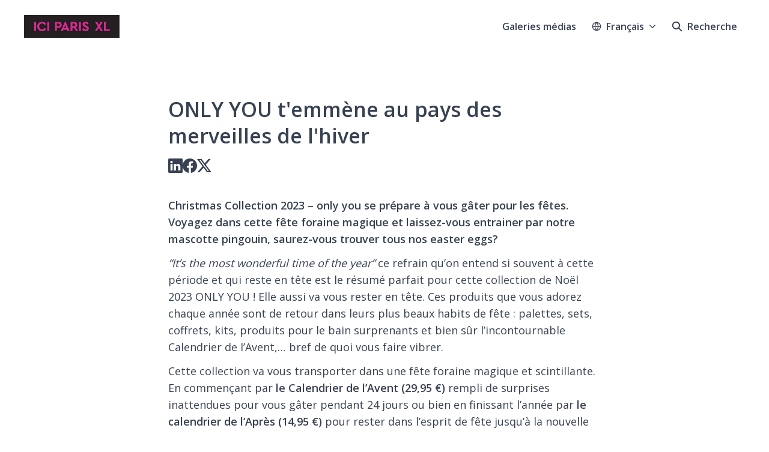

--- FILE ---
content_type: text/html; charset=utf-8
request_url: https://iciparisxl-oona-agency.prezly.com/only-you-temmene-au-pays-des-merveilles-de-lhiver
body_size: 34442
content:
<!DOCTYPE html><html lang="fr" dir="ltr"><head><meta charSet="utf-8"/><meta name="viewport" content="width=device-width, initial-scale=1"/><link rel="preload" as="image" imageSrcSet="https://cdn.assets.prezly.com/24e8d045-d7bd-4e24-b875-4e1b64d67c61/-/preview/1500x1000/-/resize/1200/ADVENT%20CALENDAR%202023%20OPEN.jpg 1200w, https://cdn.assets.prezly.com/24e8d045-d7bd-4e24-b875-4e1b64d67c61/-/preview/1500x1000/-/resize/800/ADVENT%20CALENDAR%202023%20OPEN.jpg 800w, https://cdn.assets.prezly.com/24e8d045-d7bd-4e24-b875-4e1b64d67c61/-/preview/1500x1000/-/resize/400/ADVENT%20CALENDAR%202023%20OPEN.jpg 400w, https://cdn.assets.prezly.com/24e8d045-d7bd-4e24-b875-4e1b64d67c61/-/preview/1500x1000/-/resize/800/ADVENT%20CALENDAR%202023%20OPEN.jpg 800w" imageSizes="(max-width: 992px) 800px, (max-width: 576px) 400px, 1200px"/><link rel="preload" as="image" imageSrcSet="https://cdn.assets.prezly.com/591763b3-b82d-47bd-aff8-5ea44e1f1248/-/preview/1500x1000/-/resize/1200/NEW%20YEAR%20COUNTDOWN%20SET%20-AFTER%20CALENDAR%20BATH%20PRODUCTS%204.jpg 1200w, https://cdn.assets.prezly.com/591763b3-b82d-47bd-aff8-5ea44e1f1248/-/preview/1500x1000/-/resize/800/NEW%20YEAR%20COUNTDOWN%20SET%20-AFTER%20CALENDAR%20BATH%20PRODUCTS%204.jpg 800w, https://cdn.assets.prezly.com/591763b3-b82d-47bd-aff8-5ea44e1f1248/-/preview/1500x1000/-/resize/400/NEW%20YEAR%20COUNTDOWN%20SET%20-AFTER%20CALENDAR%20BATH%20PRODUCTS%204.jpg 400w, https://cdn.assets.prezly.com/591763b3-b82d-47bd-aff8-5ea44e1f1248/-/preview/1500x1000/-/resize/800/NEW%20YEAR%20COUNTDOWN%20SET%20-AFTER%20CALENDAR%20BATH%20PRODUCTS%204.jpg 800w" imageSizes="(max-width: 992px) 800px, (max-width: 576px) 400px, 1200px"/><link rel="preload" as="image" imageSrcSet="https://cdn.assets.prezly.com/eee2d34f-0c90-4d43-8e2d-7178a7689902/-/preview/500x500/-/resize/1200/EYES%20SKATING%20%26%20FUN%20MEDIUM%20EYESHADOW%20PALETTE%20OPEN%202.jpg 1200w, https://cdn.assets.prezly.com/eee2d34f-0c90-4d43-8e2d-7178a7689902/-/preview/500x500/-/resize/800/EYES%20SKATING%20%26%20FUN%20MEDIUM%20EYESHADOW%20PALETTE%20OPEN%202.jpg 800w, https://cdn.assets.prezly.com/eee2d34f-0c90-4d43-8e2d-7178a7689902/-/preview/500x500/-/resize/400/EYES%20SKATING%20%26%20FUN%20MEDIUM%20EYESHADOW%20PALETTE%20OPEN%202.jpg 400w" imageSizes="(max-width: 992px) 800px, (max-width: 576px) 400px, 1200px"/><link rel="preload" as="image" imageSrcSet="https://cdn.assets.prezly.com/f4615163-9799-44cd-8b9b-61c5b436e938/-/preview/500x500/-/resize/1200/CAN&#x27;T%20RESIST%20TENTATION%20MINI%20EYESHADOW%20PALETTE%20open.jpg 1200w, https://cdn.assets.prezly.com/f4615163-9799-44cd-8b9b-61c5b436e938/-/preview/500x500/-/resize/800/CAN&#x27;T%20RESIST%20TENTATION%20MINI%20EYESHADOW%20PALETTE%20open.jpg 800w, https://cdn.assets.prezly.com/f4615163-9799-44cd-8b9b-61c5b436e938/-/preview/500x500/-/resize/400/CAN&#x27;T%20RESIST%20TENTATION%20MINI%20EYESHADOW%20PALETTE%20open.jpg 400w" imageSizes="(max-width: 992px) 800px, (max-width: 576px) 400px, 1200px"/><link rel="preload" as="image" imageSrcSet="https://cdn.assets.prezly.com/65813bc6-3455-4bfa-9acc-584b8b036da5/-/preview/500x500/-/resize/1200/RISE%20AND%20SHINE%20FACE%20PALETTE%20OPEN%202.jpg 1200w, https://cdn.assets.prezly.com/65813bc6-3455-4bfa-9acc-584b8b036da5/-/preview/500x500/-/resize/800/RISE%20AND%20SHINE%20FACE%20PALETTE%20OPEN%202.jpg 800w, https://cdn.assets.prezly.com/65813bc6-3455-4bfa-9acc-584b8b036da5/-/preview/500x500/-/resize/400/RISE%20AND%20SHINE%20FACE%20PALETTE%20OPEN%202.jpg 400w" imageSizes="(max-width: 992px) 800px, (max-width: 576px) 400px, 1200px"/><link rel="preload" as="image" imageSrcSet="https://cdn.assets.prezly.com/b9d46b63-3d4e-4a59-bd4e-891aa2d22fa2/-/preview/500x500/-/resize/1200/SWING%20IT%20TO%20ME%20BABY%20XL%20MAKE-UP%20PALETTE%20OPEN.jpg 1200w, https://cdn.assets.prezly.com/b9d46b63-3d4e-4a59-bd4e-891aa2d22fa2/-/preview/500x500/-/resize/800/SWING%20IT%20TO%20ME%20BABY%20XL%20MAKE-UP%20PALETTE%20OPEN.jpg 800w, https://cdn.assets.prezly.com/b9d46b63-3d4e-4a59-bd4e-891aa2d22fa2/-/preview/500x500/-/resize/400/SWING%20IT%20TO%20ME%20BABY%20XL%20MAKE-UP%20PALETTE%20OPEN.jpg 400w" imageSizes="(max-width: 992px) 800px, (max-width: 576px) 400px, 1200px"/><link rel="preload" as="image" imageSrcSet="https://cdn.assets.prezly.com/9a6633a8-9149-4993-b1cf-96db8e1d7d36/-/preview/500x1000/-/resize/1200/PENGUINLY%20HAPPY%20EYESHADOW%20PALETTE%20open%201.jpg 1200w, https://cdn.assets.prezly.com/9a6633a8-9149-4993-b1cf-96db8e1d7d36/-/preview/500x1000/-/resize/800/PENGUINLY%20HAPPY%20EYESHADOW%20PALETTE%20open%201.jpg 800w, https://cdn.assets.prezly.com/9a6633a8-9149-4993-b1cf-96db8e1d7d36/-/preview/500x1000/-/resize/400/PENGUINLY%20HAPPY%20EYESHADOW%20PALETTE%20open%201.jpg 400w" imageSizes="(max-width: 992px) 800px, (max-width: 576px) 400px, 1200px"/><link rel="preload" as="image" imageSrcSet="https://cdn.assets.prezly.com/d81bf9e6-32cf-4084-8c43-b19233add7d6/-/preview/1000x1000/-/resize/1200/HAVE%20AN%20ICE%20DAY%20PENGUIN%20COSMETIC%20BAG.jpg 1200w, https://cdn.assets.prezly.com/d81bf9e6-32cf-4084-8c43-b19233add7d6/-/preview/1000x1000/-/resize/800/HAVE%20AN%20ICE%20DAY%20PENGUIN%20COSMETIC%20BAG.jpg 800w, https://cdn.assets.prezly.com/d81bf9e6-32cf-4084-8c43-b19233add7d6/-/preview/1000x1000/-/resize/400/HAVE%20AN%20ICE%20DAY%20PENGUIN%20COSMETIC%20BAG.jpg 400w, https://cdn.assets.prezly.com/d81bf9e6-32cf-4084-8c43-b19233add7d6/-/preview/1000x1000/-/resize/800/HAVE%20AN%20ICE%20DAY%20PENGUIN%20COSMETIC%20BAG.jpg 800w" imageSizes="(max-width: 992px) 800px, (max-width: 576px) 400px, 1200px"/><link rel="preload" as="image" imageSrcSet="https://cdn.assets.prezly.com/dd51518a-fa80-4a01-b61a-0998d6de7de2/-/preview/1500x2500/-/resize/1200/TIME%20TO%20SPARKLE%20%20LIQUID%20EYESHADOW%20SET%20extra.jpg 1200w, https://cdn.assets.prezly.com/dd51518a-fa80-4a01-b61a-0998d6de7de2/-/preview/1500x2500/-/resize/800/TIME%20TO%20SPARKLE%20%20LIQUID%20EYESHADOW%20SET%20extra.jpg 800w, https://cdn.assets.prezly.com/dd51518a-fa80-4a01-b61a-0998d6de7de2/-/preview/1500x2500/-/resize/400/TIME%20TO%20SPARKLE%20%20LIQUID%20EYESHADOW%20SET%20extra.jpg 400w, https://cdn.assets.prezly.com/dd51518a-fa80-4a01-b61a-0998d6de7de2/-/preview/1500x2500/-/resize/800/TIME%20TO%20SPARKLE%20%20LIQUID%20EYESHADOW%20SET%20extra.jpg 800w" imageSizes="(max-width: 992px) 800px, (max-width: 576px) 400px, 1200px"/><link rel="preload" as="image" imageSrcSet="https://cdn.assets.prezly.com/5771571c-c35c-4d95-8d08-7fac3e0c2782/-/crop/4142x2241/749,923/-/preview/-/resize/1200/8720353151496-back.jpg 1200w, https://cdn.assets.prezly.com/5771571c-c35c-4d95-8d08-7fac3e0c2782/-/crop/4142x2241/749,923/-/preview/-/resize/800/8720353151496-back.jpg 800w, https://cdn.assets.prezly.com/5771571c-c35c-4d95-8d08-7fac3e0c2782/-/crop/4142x2241/749,923/-/preview/-/resize/1600/8720353151496-back.jpg 1600w, https://cdn.assets.prezly.com/5771571c-c35c-4d95-8d08-7fac3e0c2782/-/crop/4142x2241/749,923/-/preview/-/resize/400/8720353151496-back.jpg 400w, https://cdn.assets.prezly.com/5771571c-c35c-4d95-8d08-7fac3e0c2782/-/crop/4142x2241/749,923/-/preview/-/resize/800/8720353151496-back.jpg 800w" imageSizes="(max-width: 992px) 800px, (max-width: 576px) 400px, 1200px"/><link rel="stylesheet" href="/_next/static/css/ee84f34841fa9641.css" data-precedence="next"/><link rel="stylesheet" href="/_next/static/css/0e630c81e3b085d0.css" data-precedence="next"/><link rel="stylesheet" href="/_next/static/css/42b5df4ef1af6935.css" data-precedence="next"/><link rel="stylesheet" href="/_next/static/css/cd216538c2848b25.css" data-precedence="next"/><link rel="stylesheet" href="/_next/static/css/956ad36ca3c5a035.css" data-precedence="next"/><link rel="preload" as="script" fetchPriority="low" href="/_next/static/chunks/webpack-df3fa4ccd923e49d.js"/><script src="/_next/static/chunks/1e34a46b-e46b04d9d267f414.js" async=""></script><script src="/_next/static/chunks/7452-8801dfcc3d98b857.js" async=""></script><script src="/_next/static/chunks/main-app-aa2b9203a96f9252.js" async=""></script><script src="/_next/static/chunks/9404-e8e509f9e3516816.js" async=""></script><script src="/_next/static/chunks/148-53b3dd9810e128e1.js" async=""></script><script src="/_next/static/chunks/app/global-error-ddd5823eb4ad117d.js" async=""></script><script src="/_next/static/chunks/7908-28d5206a7adfa9c5.js" async=""></script><script src="/_next/static/chunks/6859-b91043782a4ef8bc.js" async=""></script><script src="/_next/static/chunks/7934-7ac284b66e33799c.js" async=""></script><script src="/_next/static/chunks/2847-bd4b57d378ae60e7.js" async=""></script><script src="/_next/static/chunks/4644-5da1ddb6a1c34a5e.js" async=""></script><script src="/_next/static/chunks/2905-9f619429433df6d8.js" async=""></script><script src="/_next/static/chunks/8835-85c9091741e42dfc.js" async=""></script><script src="/_next/static/chunks/6909-79c6b1724e391fd2.js" async=""></script><script src="/_next/static/chunks/6009-8a36f79aabda3c9f.js" async=""></script><script src="/_next/static/chunks/3956-c10f2ade643ae11b.js" async=""></script><script src="/_next/static/chunks/4902-8d8d4b530cb07be9.js" async=""></script><script src="/_next/static/chunks/app/%5BlocaleCode%5D/(story)/%5Bslug%5D/page-9c1308e7f673b458.js" async=""></script><script src="/_next/static/chunks/8a6901b8-9fbfb8983f596cbc.js" async=""></script><script src="/_next/static/chunks/4328-954be2b302271acd.js" async=""></script><script src="/_next/static/chunks/7701-92e9a5cf5f38a06c.js" async=""></script><script src="/_next/static/chunks/3897-c14684eb821f66dd.js" async=""></script><script src="/_next/static/chunks/app/%5BlocaleCode%5D/layout-d4ceeb8e0f3dc738.js" async=""></script><script src="/_next/static/chunks/app/%5BlocaleCode%5D/error-103f97d337884120.js" async=""></script><script src="/_next/static/chunks/9109-6a18bb540d9405ee.js" async=""></script><script src="/_next/static/chunks/8702-37a9f133e2a8702e.js" async=""></script><script src="/_next/static/chunks/app/%5BlocaleCode%5D/(index)/page-7b2aa1d7a6986195.js" async=""></script><link rel="preload" as="image" imageSrcSet="https://cdn.assets.prezly.com/1ab03174-98a9-41da-8a68-8c651a022921/-/crop/3390x3018/0,1548/-/preview/-/preview/500x500/-/resize/1200/ONLY%20YOU%20SANTA%20CLAUS%20copy.png 1200w, https://cdn.assets.prezly.com/1ab03174-98a9-41da-8a68-8c651a022921/-/crop/3390x3018/0,1548/-/preview/-/preview/500x500/-/resize/800/ONLY%20YOU%20SANTA%20CLAUS%20copy.png 800w, https://cdn.assets.prezly.com/1ab03174-98a9-41da-8a68-8c651a022921/-/crop/3390x3018/0,1548/-/preview/-/preview/500x500/-/resize/400/ONLY%20YOU%20SANTA%20CLAUS%20copy.png 400w" imageSizes="(max-width: 992px) 800px, (max-width: 576px) 400px, 1200px"/><link rel="preload" as="image" imageSrcSet="https://cdn.assets.prezly.com/4c7ab979-e533-47ac-a90c-d937de6c5e1c/-/crop/2890x2573/0,890/-/preview/-/preview/500x500/-/resize/1200/ONLY%20YOU%20SNOWFLASKES%20copy.png 1200w, https://cdn.assets.prezly.com/4c7ab979-e533-47ac-a90c-d937de6c5e1c/-/crop/2890x2573/0,890/-/preview/-/preview/500x500/-/resize/800/ONLY%20YOU%20SNOWFLASKES%20copy.png 800w, https://cdn.assets.prezly.com/4c7ab979-e533-47ac-a90c-d937de6c5e1c/-/crop/2890x2573/0,890/-/preview/-/preview/500x500/-/resize/400/ONLY%20YOU%20SNOWFLASKES%20copy.png 400w" imageSizes="(max-width: 992px) 800px, (max-width: 576px) 400px, 1200px"/><link rel="preload" as="image" imageSrcSet="https://cdn.assets.prezly.com/43ebc0a1-0381-492b-bf23-b6c22c0e8560/-/crop/3428x2997/0,1510/-/preview/-/preview/500x500/-/resize/1200/ONLY%20YOU%20SPARKLING%20SEASON%20copy.png 1200w, https://cdn.assets.prezly.com/43ebc0a1-0381-492b-bf23-b6c22c0e8560/-/crop/3428x2997/0,1510/-/preview/-/preview/500x500/-/resize/800/ONLY%20YOU%20SPARKLING%20SEASON%20copy.png 800w, https://cdn.assets.prezly.com/43ebc0a1-0381-492b-bf23-b6c22c0e8560/-/crop/3428x2997/0,1510/-/preview/-/preview/500x500/-/resize/400/ONLY%20YOU%20SPARKLING%20SEASON%20copy.png 400w" imageSizes="(max-width: 992px) 800px, (max-width: 576px) 400px, 1200px"/><link rel="preload" as="image" imageSrcSet="https://cdn.assets.prezly.com/f714a074-3f71-4fe7-b944-940be65ca00c/-/crop/2882x2622/0,860/-/preview/-/preview/1000x1000/-/resize/1200/ONLY%20YOU%20STARRY%20NIGHT%20copy.png 1200w, https://cdn.assets.prezly.com/f714a074-3f71-4fe7-b944-940be65ca00c/-/crop/2882x2622/0,860/-/preview/-/preview/1000x1000/-/resize/800/ONLY%20YOU%20STARRY%20NIGHT%20copy.png 800w, https://cdn.assets.prezly.com/f714a074-3f71-4fe7-b944-940be65ca00c/-/crop/2882x2622/0,860/-/preview/-/preview/1000x1000/-/resize/400/ONLY%20YOU%20STARRY%20NIGHT%20copy.png 400w, https://cdn.assets.prezly.com/f714a074-3f71-4fe7-b944-940be65ca00c/-/crop/2882x2622/0,860/-/preview/-/preview/1000x1000/-/resize/800/ONLY%20YOU%20STARRY%20NIGHT%20copy.png 800w" imageSizes="(max-width: 992px) 800px, (max-width: 576px) 400px, 1200px"/><link rel="preload" as="image" imageSrcSet="https://cdn.assets.prezly.com/cd67d20f-9b1a-4e7e-a421-c7e4679860aa/-/crop/2796x2444/0,898/-/preview/-/preview/1000x1000/-/resize/1200/ONLY%20YOU%20WINTER%20WONDERLAND%20copy.png 1200w, https://cdn.assets.prezly.com/cd67d20f-9b1a-4e7e-a421-c7e4679860aa/-/crop/2796x2444/0,898/-/preview/-/preview/1000x1000/-/resize/800/ONLY%20YOU%20WINTER%20WONDERLAND%20copy.png 800w, https://cdn.assets.prezly.com/cd67d20f-9b1a-4e7e-a421-c7e4679860aa/-/crop/2796x2444/0,898/-/preview/-/preview/1000x1000/-/resize/400/ONLY%20YOU%20WINTER%20WONDERLAND%20copy.png 400w, https://cdn.assets.prezly.com/cd67d20f-9b1a-4e7e-a421-c7e4679860aa/-/crop/2796x2444/0,898/-/preview/-/preview/1000x1000/-/resize/800/ONLY%20YOU%20WINTER%20WONDERLAND%20copy.png 800w" imageSizes="(max-width: 992px) 800px, (max-width: 576px) 400px, 1200px"/><link rel="preload" as="image" imageSrcSet="https://cdn.assets.prezly.com/20d83a03-0bba-4766-9f3d-ef91e91bc81d/-/crop/1128x2929/832,614/-/preview/-/preview/500x1000/-/resize/1200/BABY%20IT&#x27;S%20COLD%20OUTSIDE%20-%20HAND%20CREME%20%26%20NAIL%20FILE%203.jpg 1200w, https://cdn.assets.prezly.com/20d83a03-0bba-4766-9f3d-ef91e91bc81d/-/crop/1128x2929/832,614/-/preview/-/preview/500x1000/-/resize/800/BABY%20IT&#x27;S%20COLD%20OUTSIDE%20-%20HAND%20CREME%20%26%20NAIL%20FILE%203.jpg 800w, https://cdn.assets.prezly.com/20d83a03-0bba-4766-9f3d-ef91e91bc81d/-/crop/1128x2929/832,614/-/preview/-/preview/500x1000/-/resize/400/BABY%20IT&#x27;S%20COLD%20OUTSIDE%20-%20HAND%20CREME%20%26%20NAIL%20FILE%203.jpg 400w" imageSizes="(max-width: 992px) 800px, (max-width: 576px) 400px, 1200px"/><link rel="preload" as="image" imageSrcSet="https://cdn.assets.prezly.com/813909c6-9eef-458e-9426-30e78ec8b6cb/-/preview/500x500/-/resize/1200/BUBBLE%20ALL%20THE%20WAY%20MINI%20BATH%20BOMBS.jpg 1200w, https://cdn.assets.prezly.com/813909c6-9eef-458e-9426-30e78ec8b6cb/-/preview/500x500/-/resize/800/BUBBLE%20ALL%20THE%20WAY%20MINI%20BATH%20BOMBS.jpg 800w, https://cdn.assets.prezly.com/813909c6-9eef-458e-9426-30e78ec8b6cb/-/preview/500x500/-/resize/400/BUBBLE%20ALL%20THE%20WAY%20MINI%20BATH%20BOMBS.jpg 400w" imageSizes="(max-width: 992px) 800px, (max-width: 576px) 400px, 1200px"/><link rel="preload" as="image" imageSrcSet="https://cdn.assets.prezly.com/c61d0eb2-d8f2-4e95-a60d-a2182092e2ac/-/preview/500x500/-/resize/1200/PENGUIN%20BATH%20BOMB.jpg 1200w, https://cdn.assets.prezly.com/c61d0eb2-d8f2-4e95-a60d-a2182092e2ac/-/preview/500x500/-/resize/800/PENGUIN%20BATH%20BOMB.jpg 800w, https://cdn.assets.prezly.com/c61d0eb2-d8f2-4e95-a60d-a2182092e2ac/-/preview/500x500/-/resize/400/PENGUIN%20BATH%20BOMB.jpg 400w" imageSizes="(max-width: 992px) 800px, (max-width: 576px) 400px, 1200px"/><link rel="preload" as="image" imageSrcSet="https://cdn.assets.prezly.com/b8c5a483-d883-429f-a748-97b162f97e34/-/preview/500x500/-/resize/1200/I%20LIKE%20HANGING%20WITH%20YOU%20BATH%20SALT.jpg 1200w, https://cdn.assets.prezly.com/b8c5a483-d883-429f-a748-97b162f97e34/-/preview/500x500/-/resize/800/I%20LIKE%20HANGING%20WITH%20YOU%20BATH%20SALT.jpg 800w, https://cdn.assets.prezly.com/b8c5a483-d883-429f-a748-97b162f97e34/-/preview/500x500/-/resize/400/I%20LIKE%20HANGING%20WITH%20YOU%20BATH%20SALT.jpg 400w" imageSizes="(max-width: 992px) 800px, (max-width: 576px) 400px, 1200px"/><link rel="preload" as="image" imageSrcSet="https://cdn.assets.prezly.com/da520b08-f51c-4a01-ae34-ab7955ad68fb/-/preview/500x500/-/resize/1200/YOU%20ARE%20THE%20BUBBLE%20TO%20MY%20BATH%20-%20SHOWER%20FOAM%20SET.jpg 1200w, https://cdn.assets.prezly.com/da520b08-f51c-4a01-ae34-ab7955ad68fb/-/preview/500x500/-/resize/800/YOU%20ARE%20THE%20BUBBLE%20TO%20MY%20BATH%20-%20SHOWER%20FOAM%20SET.jpg 800w, https://cdn.assets.prezly.com/da520b08-f51c-4a01-ae34-ab7955ad68fb/-/preview/500x500/-/resize/400/YOU%20ARE%20THE%20BUBBLE%20TO%20MY%20BATH%20-%20SHOWER%20FOAM%20SET.jpg 400w" imageSizes="(max-width: 992px) 800px, (max-width: 576px) 400px, 1200px"/><link rel="preload" as="image" imageSrcSet="https://cdn.assets.prezly.com/ec8e0631-0342-4030-8334-909370818830/-/preview/500x500/-/resize/1200/SNOW%20MUCH%20FUN%20BATH%20FOAM%20extra.jpg 1200w, https://cdn.assets.prezly.com/ec8e0631-0342-4030-8334-909370818830/-/preview/500x500/-/resize/800/SNOW%20MUCH%20FUN%20BATH%20FOAM%20extra.jpg 800w, https://cdn.assets.prezly.com/ec8e0631-0342-4030-8334-909370818830/-/preview/500x500/-/resize/400/SNOW%20MUCH%20FUN%20BATH%20FOAM%20extra.jpg 400w" imageSizes="(max-width: 992px) 800px, (max-width: 576px) 400px, 1200px"/><link rel="preload" as="image" imageSrcSet="https://cdn.assets.prezly.com/060c576a-f28e-4b89-8dfe-e8a32cee6f34/-/preview/500x1000/-/resize/1200/SATIN%20KIT%205.jpg 1200w, https://cdn.assets.prezly.com/060c576a-f28e-4b89-8dfe-e8a32cee6f34/-/preview/500x1000/-/resize/800/SATIN%20KIT%205.jpg 800w, https://cdn.assets.prezly.com/060c576a-f28e-4b89-8dfe-e8a32cee6f34/-/preview/500x1000/-/resize/400/SATIN%20KIT%205.jpg 400w" imageSizes="(max-width: 992px) 800px, (max-width: 576px) 400px, 1200px"/><link rel="preload" as="image" imageSrcSet="https://cdn.assets.prezly.com/8ca6a5ee-654a-447f-bac4-7202eb83044b/-/preview/1000x1000/-/resize/1200/BEAUTYBLENDER%20SET.jpg 1200w, https://cdn.assets.prezly.com/8ca6a5ee-654a-447f-bac4-7202eb83044b/-/preview/1000x1000/-/resize/800/BEAUTYBLENDER%20SET.jpg 800w, https://cdn.assets.prezly.com/8ca6a5ee-654a-447f-bac4-7202eb83044b/-/preview/1000x1000/-/resize/400/BEAUTYBLENDER%20SET.jpg 400w, https://cdn.assets.prezly.com/8ca6a5ee-654a-447f-bac4-7202eb83044b/-/preview/1000x1000/-/resize/800/BEAUTYBLENDER%20SET.jpg 800w" imageSizes="(max-width: 992px) 800px, (max-width: 576px) 400px, 1200px"/><link rel="preload" as="image" imageSrcSet="https://cdn.assets.prezly.com/adb7aa9b-2461-488c-8e64-02c0fe5c901f/-/preview/1500x2000/-/resize/1200/PENGUIN%20LIP%20BALM.jpg 1200w, https://cdn.assets.prezly.com/adb7aa9b-2461-488c-8e64-02c0fe5c901f/-/preview/1500x2000/-/resize/800/PENGUIN%20LIP%20BALM.jpg 800w, https://cdn.assets.prezly.com/adb7aa9b-2461-488c-8e64-02c0fe5c901f/-/preview/1500x2000/-/resize/400/PENGUIN%20LIP%20BALM.jpg 400w, https://cdn.assets.prezly.com/adb7aa9b-2461-488c-8e64-02c0fe5c901f/-/preview/1500x2000/-/resize/800/PENGUIN%20LIP%20BALM.jpg 800w" imageSizes="(max-width: 992px) 800px, (max-width: 576px) 400px, 1200px"/><link rel="preload" as="image" href="https://cdn.uc.assets.prezly.com/3de3291e-c0b3-4b17-a1d5-0292609bd6d3/-/scale_crop/128x128/center/-/format/auto/"/><meta name="theme-color" content="#FFFFFF"/><meta name="og:locale" content="fr"/><link rel="preconnect" href="https://fonts.googleapis.com"/><link rel="preconnect" href="https://fonts.gstatic.com" crossorigin=""/><link href="https://fonts.googleapis.com/css2?display=swap&amp;family=Open+Sans:wght@400;500;600;700;900" rel="stylesheet"/><style>:root { --prezly-font-family: 'Open Sans', sans-serif;
--prezly-font-family-secondary: 'Open Sans', sans-serif;
--prezly-border-color: #37415133;
--prezly-border-color-secondary: #3741514d;
--prezly-text-color: #374151;
--prezly-text-color-secondary: #374151cc;
--prezly-text-color-tertiary: #37415199;
--prezly-text-color-hover: #374151;
--prezly-background-color: #FFFFFF;
--prezly-background-color-secondary: #fafafaff;
--prezly-background-color-intermediate: #f7f7f7ff;
--prezly-background-color-tertiary: #f2f2f2ff;
--prezly-accent-color: #0082DB;
--prezly-accent-color-active: #0064a8ff;
--prezly-accent-color-hover: #0091f4ff;
--prezly-accent-color-button-text: #ffffff;
--prezly-header-background-color: #FFFFFF;
--prezly-header-link-color: #374151;
--prezly-header-link-hover-color: #374151;
--prezly-footer-background-color: #111827;
--prezly-footer-text-color: #FFFFFF;
--prezly-footer-text-color-variation: #FFFFFF;
--prezly-placeholder-background-color: #ffffffff;
--prezly-white: #ffffff;
--prezly-black: #000000;
--prezly-grey: #757575 }</style><title>ONLY YOU t&#x27;emmène au pays des merveilles de l&#x27;hiver</title><meta name="description" content="Christmas Collection 2023 – only you se prépare à vous gâter pour les fêtes. Voyagez dans cette fête foraine magique et laissez-vous entrainer par..."/><meta name="robots" content="index, follow"/><link rel="canonical" href="https://iciparisxl-oona-agency.prezly.com/only-you-temmene-au-pays-des-merveilles-de-lhiver"/><link rel="alternate" hrefLang="fr" href="https://iciparisxl-oona-agency.prezly.com/only-you-temmene-au-pays-des-merveilles-de-lhiver"/><link rel="alternate" type="application/json" href="https://iciparisxl-oona-agency.prezly.com/only-you-temmene-au-pays-des-merveilles-de-lhiver.json"/><meta property="og:title" content="ONLY YOU t&#x27;emmène au pays des merveilles de l&#x27;hiver"/><meta property="og:description" content="Christmas Collection 2023 – only you se prépare à vous gâter pour les fêtes. Voyagez dans cette fête foraine magique et laissez-vous entrainer par..."/><meta property="og:url" content="https://iciparisxl-oona-agency.prezly.com/only-you-temmene-au-pays-des-merveilles-de-lhiver"/><meta property="og:site_name" content="ICI PARIS XL"/><meta property="og:locale" content="fr"/><meta property="og:image" content="https://cdn.uc.assets.prezly.com/24e8d045-d7bd-4e24-b875-4e1b64d67c61/-/preview/600x600/"/><meta property="og:image:alt" content="ONLY YOU t&#x27;emmène au pays des merveilles de l&#x27;hiver"/><meta property="og:type" content="article"/><meta property="article:published_time" content="2023-10-12T12:00:00+00:00"/><meta property="article:modified_time" content="2023-10-12T12:00:03+00:00"/><meta property="article:author" content="Nanou Van Dyck"/><meta name="twitter:card" content="summary_large_image"/><meta name="twitter:site" content="ICI PARIS XL"/><meta name="twitter:title" content="ONLY YOU t&#x27;emmène au pays des merveilles de l&#x27;hiver"/><meta name="twitter:description" content="Christmas Collection 2023 – only you se prépare à vous gâter pour les fêtes. Voyagez dans cette fête foraine magique et laissez-vous entrainer par..."/><meta name="twitter:image" content="https://cdn.uc.assets.prezly.com/24e8d045-d7bd-4e24-b875-4e1b64d67c61/-/preview/600x600/"/><link rel="shortcut icon" href="https://cdn.uc.assets.prezly.com/9441edfe-4cd1-4d00-9ea0-605e50f426b6/-/crop/702x702/113,0/-/preview/-/preview/180x180/Schermafbeelding%202019-07-29%20om%2015.21.46.png"/><link rel="apple-touch-icon" href="https://cdn.uc.assets.prezly.com/9441edfe-4cd1-4d00-9ea0-605e50f426b6/-/crop/702x702/113,0/-/preview/-/preview/180x180/Schermafbeelding%202019-07-29%20om%2015.21.46.png"/><script>document.querySelectorAll('body link[rel="icon"], body link[rel="apple-touch-icon"]').forEach(el => document.head.appendChild(el))</script><script src="/_next/static/chunks/polyfills-42372ed130431b0a.js" noModule=""></script></head><body><div hidden=""><!--$--><!--/$--></div><div class="layout_layout__E48_k"><header class="Header_container__8M0B4"><div class="container"><nav class="Header_header__cqpNv"><a class="Header_newsroom__LjUTA" href="/fr"><img alt="ICI PARIS XL" loading="lazy" width="160" height="38.60187553282182" decoding="async" data-nimg="1" class="Logo_logo__SEwEG Logo_landscape__HDUO5 Logo_medium__o98lG" style="color:transparent" srcSet="https://cdn.assets.prezly.com/9ccf1bf7-dd2c-4f1a-8a06-d164fc193da0/-/format/auto/-/stretch/off/-/progressive/yes/-/resize/256x/-/quality/smart/IPXL%20-%20logo%20CMYK.png 1x, https://cdn.assets.prezly.com/9ccf1bf7-dd2c-4f1a-8a06-d164fc193da0/-/format/auto/-/stretch/off/-/progressive/yes/-/resize/384x/-/quality/smart/IPXL%20-%20logo%20CMYK.png 2x" src="https://cdn.assets.prezly.com/9ccf1bf7-dd2c-4f1a-8a06-d164fc193da0/-/format/auto/-/stretch/off/-/progressive/yes/-/resize/384x/-/quality/smart/IPXL%20-%20logo%20CMYK.png"/></a><div class="Header_navigationWrapper__ZCw1l"><a class="Button_button__8B4nB Header_searchToggle__FLmzB Button_navigation__9rGNy" aria-expanded="false" title="Recherche" aria-label="Recherche" href="/fr/search"><svg xmlns="http://www.w3.org/2000/svg" fill="none" viewBox="0 0 16 16" width="16" height="16" class="Button_icon__V37WX Button_left__sABrt"><path fill="currentColor" fill-rule="evenodd" d="M6.543.667a5.877 5.877 0 1 0 3.496 10.601l3.81 3.81a.869.869 0 1 0 1.23-1.228l-3.812-3.81A5.877 5.877 0 0 0 6.543.666m-4.14 5.877a4.14 4.14 0 1 1 8.28 0 4.14 4.14 0 0 1-8.28 0" clip-rule="evenodd"></path></svg><span>Recherche</span></a><button type="button" class="Button_button__8B4nB Header_navigationToggle__KSeiK Button_navigation__9rGNy Button_iconOnly__bKq8w" aria-expanded="false" aria-controls="menu" title="Menu déroulant" aria-label="Menu déroulant"><svg xmlns="http://www.w3.org/2000/svg" fill="none" viewBox="0 0 24 24" width="16" height="16" class="Button_icon__V37WX Button_left__sABrt"><path fill="currentColor" fill-rule="evenodd" d="M3 6a1 1 0 0 1 1-1h16a1 1 0 1 1 0 2H4a1 1 0 0 1-1-1m0 6a1 1 0 0 1 1-1h16a1 1 0 1 1 0 2H4a1 1 0 0 1-1-1m0 6a1 1 0 0 1 1-1h16a1 1 0 1 1 0 2H4a1 1 0 0 1-1-1" clip-rule="evenodd"></path></svg><span>​</span></button><div class="Header_navigation__gGzZ6"><div role="none" class="Header_backdrop__FlLNq"></div><ul id="menu" class="Header_navigationInner__w1lgS"><li class="Header_navigationItem__2tlrA"><a class="Button_button__8B4nB Header_navigationButton__ZStMw Button_navigation__9rGNy" href="/fr/media"><span>Galeries médias</span></a></li><li class="Header_navigationItem__2tlrA"><div class="Dropdown_container__pISnx" data-headlessui-state=""><button type="button" class="Button_button__8B4nB Header_navigationButton__ZStMw Dropdown_buttonWithMobileDisplay__azrbo Button_navigation__9rGNy" id="headlessui-menu-button-«Rf4siinb»" aria-haspopup="menu" aria-expanded="false" data-headlessui-state=""><svg xmlns="http://www.w3.org/2000/svg" width="16" height="16" viewBox="0 0 24 24" fill="none" stroke="currentColor" stroke-width="2" stroke-linecap="round" stroke-linejoin="round" class="lucide lucide-globe Button_icon__V37WX Button_left__sABrt"><circle cx="12" cy="12" r="10"></circle><path d="M12 2a14.5 14.5 0 0 0 0 20 14.5 14.5 0 0 0 0-20"></path><path d="M2 12h20"></path></svg><span>Français<svg xmlns="http://www.w3.org/2000/svg" fill="none" viewBox="0 0 12 12" aria-hidden="true" width="12" height="12" class="Dropdown_caret__8t6In"><path fill="currentColor" fill-rule="evenodd" d="M1.135 3.37a.63.63 0 0 0-.01.907L5.468 8.62a.664.664 0 0 0 .94 0l4.343-4.342a.63.63 0 0 0-.011-.907.67.67 0 0 0-.929.01L5.937 7.254 2.064 3.381a.67.67 0 0 0-.929-.01" clip-rule="evenodd"></path></svg></span></button></div></li></ul></div><!--$!--><template data-dgst="BAILOUT_TO_CLIENT_SIDE_RENDERING"></template><!--/$--></div></nav></div></header><main class="layout_content__hN3QC"><div class="Story_container__mieav"><article><div class="HeaderRenderer_renderer__qMSoA"><section class="prezly-slate-document" data-version="0.50"><h1 class="prezly-slate-heading prezly-slate-heading--heading-1 prezly-slate-heading--align-inherit">ONLY YOU t&#x27;emmène au pays des merveilles de l&#x27;hiver</h1></section></div><div class="Story_linksAndDateWrapper__HOIdb Story_left__JQInF"><div class="SocialShare_social__EbtaQ"><a aria-label="Partager : Linkedin" class="SocialShare_socialLink__Nbd_P" href="https://www.linkedin.com/sharing/share-offsite?url=http%3A%2F%2Fprez.ly%2FYJ6c&amp;text=ONLY+YOU+t%27emm%C3%A8ne+au+pays+des+merveilles+de+l%27hiver" rel="noopener noreferrer" target="_blank"><svg xmlns="http://www.w3.org/2000/svg" fill="none" viewBox="0 0 24 24" class="SocialShare_socialIcon__H0CxZ"><path fill="currentColor" fill-rule="evenodd" d="M.07 1.72C.07.77.86 0 1.833 0h20.324c.973 0 1.762.77 1.762 1.72v20.56c0 .95-.789 1.72-1.762 1.72H1.833C.859 24 .07 23.23.07 22.28zM7.3 20.09V9.253H3.696V20.09zM5.497 7.773c1.257 0 2.038-.832 2.038-1.872-.023-1.063-.781-1.872-2.014-1.872S3.484 4.838 3.484 5.9c0 1.04.782 1.872 1.99 1.872zm7.397 12.317H9.293s.047-9.82 0-10.837h3.602v1.534l-.024.038h.024v-.038C13.374 10.05 14.231 9 16.141 9c2.37 0 4.147 1.549 4.147 4.877v6.214h-3.601v-5.797c0-1.457-.522-2.451-1.825-2.451-.995 0-1.588.67-1.848 1.317-.095.232-.119.555-.119.88z" clip-rule="evenodd"></path></svg></a><a aria-label="Partager : Facebook" class="SocialShare_socialLink__Nbd_P" href="https://www.facebook.com/sharer/sharer.php?u=http%3A%2F%2Fprez.ly%2FYJ6c" rel="noopener noreferrer" target="_blank"><svg xmlns="http://www.w3.org/2000/svg" fill="none" viewBox="0 0 24 24" class="SocialShare_socialIcon__H0CxZ"><path fill="currentColor" fill-rule="evenodd" d="M24 12.073C24 5.405 18.627 0 12 0S0 5.405 0 12.073C0 18.1 4.388 23.094 10.125 24v-8.437H7.078v-3.49h3.047v-2.66c0-3.025 1.791-4.697 4.533-4.697 1.313 0 2.686.236 2.686.236v2.971H15.83c-1.491 0-1.956.93-1.956 1.886v2.264h3.328l-.532 3.49h-2.796V24C19.612 23.094 24 18.1 24 12.073" clip-rule="evenodd"></path></svg></a><a aria-label="Partager : Twitter" class="SocialShare_socialLink__Nbd_P" href="https://twitter.com/intent/tweet?url=http%3A%2F%2Fprez.ly%2FYJ6c&amp;text=ONLY+YOU+t%27emm%C3%A8ne+au+pays+des+merveilles+de+l%27hiver" rel="noopener noreferrer" target="_blank"><svg xmlns="http://www.w3.org/2000/svg" fill="none" viewBox="0 0 24 24" class="SocialShare_socialIcon__H0CxZ"><path fill="currentColor" d="M18.901 1h3.68l-8.04 9.319L24 23h-7.406l-5.8-7.691L4.156 23H.474l8.6-9.968L0 1h7.594l5.243 7.03zM17.61 20.766h2.039L6.486 3.116H4.298z"></path></svg></a></div></div><div class="ContentRenderer_renderer__IBbst"><section class="prezly-slate-document" data-version="0.50"><p class="styles_paragraph__6o_o7"><strong>Christmas Collection 2023 – only you se prépare à vous gâter pour les fêtes. Voyagez dans cette fête foraine magique et laissez-vous entrainer par notre mascotte pingouin, saurez-vous trouver tous nos easter eggs?</strong></p><p class="styles_paragraph__6o_o7"><em>“It’s the most wonderful time of the year”</em> ce refrain qu’on entend si souvent à cette période et qui reste en tête est le résumé parfait pour cette collection de Noël 2023 ONLY YOU ! Elle aussi va vous rester en tête. Ces produits que vous adorez chaque année sont de retour dans leurs plus beaux habits de fête : palettes, sets, coffrets, kits, produits pour le bain surprenants et bien sûr l’incontournable Calendrier de l’Avent,… bref de quoi vous faire vibrer.</p><p class="styles_paragraph__6o_o7">Cette collection va vous transporter dans une fête foraine magique et scintillante. En commençant par <strong>le Calendrier de l’Avent (29,95 €) </strong>rempli de surprises inattendues pour vous gâter pendant 24 jours ou bien en finissant l’année par<strong> le calendrier de l’Après</strong> <strong>(14,95 €) </strong>pour rester dans l’esprit de fête jusqu’à la nouvelle année !</p><figure id="gallery-094d3b48-f751-4d93-b5fa-8604375f8f89" class="prezly-slate-gallery prezly-slate-gallery--contained"><div class="prezly-slate-gallery__images" style="margin:-2px"><div class="prezly-slate-gallery__row"><a aria-label="View image" class="prezly-slate-image-rollover prezly-slate-gallery-image prezly-slate-gallery-image--with-border-radius" id="gallery-image-24e8d045-d7bd-4e24-b875-4e1b64d67c61" href="https://cdn.assets.prezly.com/24e8d045-d7bd-4e24-b875-4e1b64d67c61/ADVENT%20CALENDAR%202023%20OPEN.jpg" style="flex-basis:100%;width:100%;height:66.66666666666667%;margin:2px"><span class="prezly-slate-image-rollover__content"><img alt="" class="prezly-slate-media prezly-slate-gallery-image__media prezly-slate-media--image" src="https://cdn.assets.prezly.com/24e8d045-d7bd-4e24-b875-4e1b64d67c61/-/preview/1500x1000/-/format/auto/ADVENT%20CALENDAR%202023%20OPEN.jpg" srcSet="https://cdn.assets.prezly.com/24e8d045-d7bd-4e24-b875-4e1b64d67c61/-/preview/1500x1000/-/resize/1200/ADVENT%20CALENDAR%202023%20OPEN.jpg 1200w, https://cdn.assets.prezly.com/24e8d045-d7bd-4e24-b875-4e1b64d67c61/-/preview/1500x1000/-/resize/800/ADVENT%20CALENDAR%202023%20OPEN.jpg 800w, https://cdn.assets.prezly.com/24e8d045-d7bd-4e24-b875-4e1b64d67c61/-/preview/1500x1000/-/resize/400/ADVENT%20CALENDAR%202023%20OPEN.jpg 400w, https://cdn.assets.prezly.com/24e8d045-d7bd-4e24-b875-4e1b64d67c61/-/preview/1500x1000/-/resize/800/ADVENT%20CALENDAR%202023%20OPEN.jpg 800w" sizes="(max-width: 992px) 800px, (max-width: 576px) 400px, 1200px"/><span class="prezly-slate-image-rollover__dim"></span><span class="prezly-slate-image-rollover__caption prezly-slate-image-rollover__caption--empty"><span class="prezly-slate-image-rollover__caption-icon-container"><svg xmlns="http://www.w3.org/2000/svg" viewBox="0 0 16 16" role="img" aria-hidden="true" class="prezly-slate-image-rollover__caption-icon"><path fill="currentColor" fill-rule="evenodd" d="M5.828 10.172a.5.5 0 0 0-.707 0l-4.096 4.096V11.5a.5.5 0 0 0-1 0v3.975a.5.5 0 0 0 .5.5H4.5a.5.5 0 0 0 0-1H1.732l4.096-4.096a.5.5 0 0 0 0-.707m4.344-4.344a.5.5 0 0 0 .707 0l4.096-4.096V4.5a.5.5 0 1 0 1 0V.525a.5.5 0 0 0-.5-.5H11.5a.5.5 0 0 0 0 1h2.768l-4.096 4.096a.5.5 0 0 0 0 .707"></path></svg></span><span class="prezly-slate-image-rollover__caption-text"><span class="" title=""></span></span></span></span></a></div><div class="prezly-slate-gallery__row"><a aria-label="View image" class="prezly-slate-image-rollover prezly-slate-gallery-image prezly-slate-gallery-image--with-border-radius" id="gallery-image-591763b3-b82d-47bd-aff8-5ea44e1f1248" href="https://cdn.assets.prezly.com/591763b3-b82d-47bd-aff8-5ea44e1f1248/NEW%20YEAR%20COUNTDOWN%20SET%20-AFTER%20CALENDAR%20BATH%20PRODUCTS%204.jpg" style="flex-basis:100%;width:100%;height:66.66666666666667%;margin:2px"><span class="prezly-slate-image-rollover__content"><img alt="" class="prezly-slate-media prezly-slate-gallery-image__media prezly-slate-media--image" src="https://cdn.assets.prezly.com/591763b3-b82d-47bd-aff8-5ea44e1f1248/-/preview/1500x1000/-/format/auto/NEW%20YEAR%20COUNTDOWN%20SET%20-AFTER%20CALENDAR%20BATH%20PRODUCTS%204.jpg" srcSet="https://cdn.assets.prezly.com/591763b3-b82d-47bd-aff8-5ea44e1f1248/-/preview/1500x1000/-/resize/1200/NEW%20YEAR%20COUNTDOWN%20SET%20-AFTER%20CALENDAR%20BATH%20PRODUCTS%204.jpg 1200w, https://cdn.assets.prezly.com/591763b3-b82d-47bd-aff8-5ea44e1f1248/-/preview/1500x1000/-/resize/800/NEW%20YEAR%20COUNTDOWN%20SET%20-AFTER%20CALENDAR%20BATH%20PRODUCTS%204.jpg 800w, https://cdn.assets.prezly.com/591763b3-b82d-47bd-aff8-5ea44e1f1248/-/preview/1500x1000/-/resize/400/NEW%20YEAR%20COUNTDOWN%20SET%20-AFTER%20CALENDAR%20BATH%20PRODUCTS%204.jpg 400w, https://cdn.assets.prezly.com/591763b3-b82d-47bd-aff8-5ea44e1f1248/-/preview/1500x1000/-/resize/800/NEW%20YEAR%20COUNTDOWN%20SET%20-AFTER%20CALENDAR%20BATH%20PRODUCTS%204.jpg 800w" sizes="(max-width: 992px) 800px, (max-width: 576px) 400px, 1200px"/><span class="prezly-slate-image-rollover__dim"></span><span class="prezly-slate-image-rollover__caption prezly-slate-image-rollover__caption--empty"><span class="prezly-slate-image-rollover__caption-icon-container"><svg xmlns="http://www.w3.org/2000/svg" viewBox="0 0 16 16" role="img" aria-hidden="true" class="prezly-slate-image-rollover__caption-icon"><path fill="currentColor" fill-rule="evenodd" d="M5.828 10.172a.5.5 0 0 0-.707 0l-4.096 4.096V11.5a.5.5 0 0 0-1 0v3.975a.5.5 0 0 0 .5.5H4.5a.5.5 0 0 0 0-1H1.732l4.096-4.096a.5.5 0 0 0 0-.707m4.344-4.344a.5.5 0 0 0 .707 0l4.096-4.096V4.5a.5.5 0 1 0 1 0V.525a.5.5 0 0 0-.5-.5H11.5a.5.5 0 0 0 0 1h2.768l-4.096 4.096a.5.5 0 0 0 0 .707"></path></svg></span><span class="prezly-slate-image-rollover__caption-text"><span class="" title=""></span></span></span></span></a></div></div></figure><p class="styles_paragraph__6o_o7"><strong>Parfait pour la saison des cadeaux:</strong></p><p class="styles_paragraph__6o_o7">Avec <strong>la palette d&#x27;ombres à paupières</strong> &quot;<strong>Eye Skating &amp; Fun&quot; (16,95 €)</strong>, vous avez plus qu&#x27;assez de couleurs étincelantes pour créer un look de Noël festif ou sobre, le choix est le vôtre. Si vous préférez un look rapide pour aller à une fête alors <strong>les palettes &quot;Can’t Resist Tentation&quot; pour les yeux (5,95 €)</strong> et <strong>la &quot;Rise &amp; Shine&quot; pour le visage (14,95 €) </strong>sont faites pour vous et se glissent rapidement dans le sac! Allez encore plus loin avec <strong>la palette d&#x27;ombres à paupières &quot;Swing It To Me Baby&quot; (24,95 €) </strong>qui combine des fards pour les yeux et pour le visage.</p><figure id="gallery-98938e35-62bb-41f4-a225-2619656339d5" class="prezly-slate-gallery prezly-slate-gallery--contained"><div class="prezly-slate-gallery__images" style="margin:-2px"><div class="prezly-slate-gallery__row"><a aria-label="View image" class="prezly-slate-image-rollover prezly-slate-gallery-image prezly-slate-gallery-image--with-border-radius" id="gallery-image-eee2d34f-0c90-4d43-8e2d-7178a7689902" href="https://cdn.assets.prezly.com/eee2d34f-0c90-4d43-8e2d-7178a7689902/EYES%20SKATING%20%26%20FUN%20MEDIUM%20EYESHADOW%20PALETTE%20OPEN%202.jpg" style="flex-basis:28.72387499347456%;width:28.72387499347456%;height:19.451726272303084%;margin:2px"><span class="prezly-slate-image-rollover__content"><img alt="" class="prezly-slate-media prezly-slate-gallery-image__media prezly-slate-media--image" src="https://cdn.assets.prezly.com/eee2d34f-0c90-4d43-8e2d-7178a7689902/-/preview/500x500/-/format/auto/EYES%20SKATING%20%26%20FUN%20MEDIUM%20EYESHADOW%20PALETTE%20OPEN%202.jpg" srcSet="https://cdn.assets.prezly.com/eee2d34f-0c90-4d43-8e2d-7178a7689902/-/preview/500x500/-/resize/1200/EYES%20SKATING%20%26%20FUN%20MEDIUM%20EYESHADOW%20PALETTE%20OPEN%202.jpg 1200w, https://cdn.assets.prezly.com/eee2d34f-0c90-4d43-8e2d-7178a7689902/-/preview/500x500/-/resize/800/EYES%20SKATING%20%26%20FUN%20MEDIUM%20EYESHADOW%20PALETTE%20OPEN%202.jpg 800w, https://cdn.assets.prezly.com/eee2d34f-0c90-4d43-8e2d-7178a7689902/-/preview/500x500/-/resize/400/EYES%20SKATING%20%26%20FUN%20MEDIUM%20EYESHADOW%20PALETTE%20OPEN%202.jpg 400w" sizes="(max-width: 992px) 800px, (max-width: 576px) 400px, 1200px"/><span class="prezly-slate-image-rollover__dim"></span><span class="prezly-slate-image-rollover__caption prezly-slate-image-rollover__caption--empty"><span class="prezly-slate-image-rollover__caption-icon-container"><svg xmlns="http://www.w3.org/2000/svg" viewBox="0 0 16 16" role="img" aria-hidden="true" class="prezly-slate-image-rollover__caption-icon"><path fill="currentColor" fill-rule="evenodd" d="M5.828 10.172a.5.5 0 0 0-.707 0l-4.096 4.096V11.5a.5.5 0 0 0-1 0v3.975a.5.5 0 0 0 .5.5H4.5a.5.5 0 0 0 0-1H1.732l4.096-4.096a.5.5 0 0 0 0-.707m4.344-4.344a.5.5 0 0 0 .707 0l4.096-4.096V4.5a.5.5 0 1 0 1 0V.525a.5.5 0 0 0-.5-.5H11.5a.5.5 0 0 0 0 1h2.768l-4.096 4.096a.5.5 0 0 0 0 .707"></path></svg></span><span class="prezly-slate-image-rollover__caption-text"><span class="" title=""></span></span></span></span></a><a aria-label="View image" class="prezly-slate-image-rollover prezly-slate-gallery-image prezly-slate-gallery-image--with-border-radius" id="gallery-image-f4615163-9799-44cd-8b9b-61c5b436e938" href="https://cdn.assets.prezly.com/f4615163-9799-44cd-8b9b-61c5b436e938/CAN&#x27;T%20RESIST%20TENTATION%20MINI%20EYESHADOW%20PALETTE%20open.jpg" style="flex-basis:29.187436721788558%;width:29.187436721788558%;height:19.451726272303084%;margin:2px"><span class="prezly-slate-image-rollover__content"><img alt="" class="prezly-slate-media prezly-slate-gallery-image__media prezly-slate-media--image" src="https://cdn.assets.prezly.com/f4615163-9799-44cd-8b9b-61c5b436e938/-/preview/500x500/-/format/auto/CAN&#x27;T%20RESIST%20TENTATION%20MINI%20EYESHADOW%20PALETTE%20open.jpg" srcSet="https://cdn.assets.prezly.com/f4615163-9799-44cd-8b9b-61c5b436e938/-/preview/500x500/-/resize/1200/CAN&#x27;T%20RESIST%20TENTATION%20MINI%20EYESHADOW%20PALETTE%20open.jpg 1200w, https://cdn.assets.prezly.com/f4615163-9799-44cd-8b9b-61c5b436e938/-/preview/500x500/-/resize/800/CAN&#x27;T%20RESIST%20TENTATION%20MINI%20EYESHADOW%20PALETTE%20open.jpg 800w, https://cdn.assets.prezly.com/f4615163-9799-44cd-8b9b-61c5b436e938/-/preview/500x500/-/resize/400/CAN&#x27;T%20RESIST%20TENTATION%20MINI%20EYESHADOW%20PALETTE%20open.jpg 400w" sizes="(max-width: 992px) 800px, (max-width: 576px) 400px, 1200px"/><span class="prezly-slate-image-rollover__dim"></span><span class="prezly-slate-image-rollover__caption prezly-slate-image-rollover__caption--empty"><span class="prezly-slate-image-rollover__caption-icon-container"><svg xmlns="http://www.w3.org/2000/svg" viewBox="0 0 16 16" role="img" aria-hidden="true" class="prezly-slate-image-rollover__caption-icon"><path fill="currentColor" fill-rule="evenodd" d="M5.828 10.172a.5.5 0 0 0-.707 0l-4.096 4.096V11.5a.5.5 0 0 0-1 0v3.975a.5.5 0 0 0 .5.5H4.5a.5.5 0 0 0 0-1H1.732l4.096-4.096a.5.5 0 0 0 0-.707m4.344-4.344a.5.5 0 0 0 .707 0l4.096-4.096V4.5a.5.5 0 1 0 1 0V.525a.5.5 0 0 0-.5-.5H11.5a.5.5 0 0 0 0 1h2.768l-4.096 4.096a.5.5 0 0 0 0 .707"></path></svg></span><span class="prezly-slate-image-rollover__caption-text"><span class="" title=""></span></span></span></span></a><a aria-label="View image" class="prezly-slate-image-rollover prezly-slate-gallery-image prezly-slate-gallery-image--with-border-radius" id="gallery-image-65813bc6-3455-4bfa-9acc-584b8b036da5" href="https://cdn.assets.prezly.com/65813bc6-3455-4bfa-9acc-584b8b036da5/RISE%20AND%20SHINE%20FACE%20PALETTE%20OPEN%202.jpg" style="flex-basis:12.911098876282248%;width:12.911098876282248%;height:19.451726272303084%;margin:2px"><span class="prezly-slate-image-rollover__content"><img alt="" class="prezly-slate-media prezly-slate-gallery-image__media prezly-slate-media--image" src="https://cdn.assets.prezly.com/65813bc6-3455-4bfa-9acc-584b8b036da5/-/preview/500x500/-/format/auto/RISE%20AND%20SHINE%20FACE%20PALETTE%20OPEN%202.jpg" srcSet="https://cdn.assets.prezly.com/65813bc6-3455-4bfa-9acc-584b8b036da5/-/preview/500x500/-/resize/1200/RISE%20AND%20SHINE%20FACE%20PALETTE%20OPEN%202.jpg 1200w, https://cdn.assets.prezly.com/65813bc6-3455-4bfa-9acc-584b8b036da5/-/preview/500x500/-/resize/800/RISE%20AND%20SHINE%20FACE%20PALETTE%20OPEN%202.jpg 800w, https://cdn.assets.prezly.com/65813bc6-3455-4bfa-9acc-584b8b036da5/-/preview/500x500/-/resize/400/RISE%20AND%20SHINE%20FACE%20PALETTE%20OPEN%202.jpg 400w" sizes="(max-width: 992px) 800px, (max-width: 576px) 400px, 1200px"/><span class="prezly-slate-image-rollover__dim"></span><span class="prezly-slate-image-rollover__caption prezly-slate-image-rollover__caption--empty"><span class="prezly-slate-image-rollover__caption-icon-container"><svg xmlns="http://www.w3.org/2000/svg" viewBox="0 0 16 16" role="img" aria-hidden="true" class="prezly-slate-image-rollover__caption-icon"><path fill="currentColor" fill-rule="evenodd" d="M5.828 10.172a.5.5 0 0 0-.707 0l-4.096 4.096V11.5a.5.5 0 0 0-1 0v3.975a.5.5 0 0 0 .5.5H4.5a.5.5 0 0 0 0-1H1.732l4.096-4.096a.5.5 0 0 0 0-.707m4.344-4.344a.5.5 0 0 0 .707 0l4.096-4.096V4.5a.5.5 0 1 0 1 0V.525a.5.5 0 0 0-.5-.5H11.5a.5.5 0 0 0 0 1h2.768l-4.096 4.096a.5.5 0 0 0 0 .707"></path></svg></span><span class="prezly-slate-image-rollover__caption-text"><span class="" title=""></span></span></span></span></a><a aria-label="View image" class="prezly-slate-image-rollover prezly-slate-gallery-image prezly-slate-gallery-image--with-border-radius" id="gallery-image-b9d46b63-3d4e-4a59-bd4e-891aa2d22fa2" href="https://cdn.assets.prezly.com/b9d46b63-3d4e-4a59-bd4e-891aa2d22fa2/SWING%20IT%20TO%20ME%20BABY%20XL%20MAKE-UP%20PALETTE%20OPEN.jpg" style="flex-basis:29.17758940845464%;width:29.17758940845464%;height:19.451726272303084%;margin:2px"><span class="prezly-slate-image-rollover__content"><img alt="" class="prezly-slate-media prezly-slate-gallery-image__media prezly-slate-media--image" src="https://cdn.assets.prezly.com/b9d46b63-3d4e-4a59-bd4e-891aa2d22fa2/-/preview/500x500/-/format/auto/SWING%20IT%20TO%20ME%20BABY%20XL%20MAKE-UP%20PALETTE%20OPEN.jpg" srcSet="https://cdn.assets.prezly.com/b9d46b63-3d4e-4a59-bd4e-891aa2d22fa2/-/preview/500x500/-/resize/1200/SWING%20IT%20TO%20ME%20BABY%20XL%20MAKE-UP%20PALETTE%20OPEN.jpg 1200w, https://cdn.assets.prezly.com/b9d46b63-3d4e-4a59-bd4e-891aa2d22fa2/-/preview/500x500/-/resize/800/SWING%20IT%20TO%20ME%20BABY%20XL%20MAKE-UP%20PALETTE%20OPEN.jpg 800w, https://cdn.assets.prezly.com/b9d46b63-3d4e-4a59-bd4e-891aa2d22fa2/-/preview/500x500/-/resize/400/SWING%20IT%20TO%20ME%20BABY%20XL%20MAKE-UP%20PALETTE%20OPEN.jpg 400w" sizes="(max-width: 992px) 800px, (max-width: 576px) 400px, 1200px"/><span class="prezly-slate-image-rollover__dim"></span><span class="prezly-slate-image-rollover__caption prezly-slate-image-rollover__caption--empty"><span class="prezly-slate-image-rollover__caption-icon-container"><svg xmlns="http://www.w3.org/2000/svg" viewBox="0 0 16 16" role="img" aria-hidden="true" class="prezly-slate-image-rollover__caption-icon"><path fill="currentColor" fill-rule="evenodd" d="M5.828 10.172a.5.5 0 0 0-.707 0l-4.096 4.096V11.5a.5.5 0 0 0-1 0v3.975a.5.5 0 0 0 .5.5H4.5a.5.5 0 0 0 0-1H1.732l4.096-4.096a.5.5 0 0 0 0-.707m4.344-4.344a.5.5 0 0 0 .707 0l4.096-4.096V4.5a.5.5 0 1 0 1 0V.525a.5.5 0 0 0-.5-.5H11.5a.5.5 0 0 0 0 1h2.768l-4.096 4.096a.5.5 0 0 0 0 .707"></path></svg></span><span class="prezly-slate-image-rollover__caption-text"><span class="" title=""></span></span></span></span></a></div></div></figure><p class="styles_paragraph__6o_o7">Si vous voulez une palette hors de l’ordinaire alors c’est vers notre <strong>mascotte pingouin</strong> qu’il faut se tourner <strong>Penguinly Happy (16,95 €)</strong>, vous serez en bonne compagnie : <strong>de magnifiques couleurs d&#x27;ombres à paupières</strong> dans un packaging craquant. Et finalement, organisez tout votre make-up avec <strong>la pochette &quot;Have An Ice Day&quot; (9,95 €)</strong> à l’effigie de notre pingouin de Noël.</p><p class="styles_paragraph__6o_o7">Vous avez une fête organisée en dernière minute ? Pas de problème avec le set <strong>&quot;Time To Sparkle&quot; de fards à paupières liquides</strong> <strong>(12,95 €)</strong>vous serez prêtes en deux temps trois mouvements !</p><figure id="gallery-f1001352-2a3c-46ca-8b47-f290b1dd5124" class="prezly-slate-gallery prezly-slate-gallery--contained"><div class="prezly-slate-gallery__images" style="margin:-2px"><div class="prezly-slate-gallery__row"><a aria-label="View image" class="prezly-slate-image-rollover prezly-slate-gallery-image prezly-slate-gallery-image--with-border-radius" id="gallery-image-9a6633a8-9149-4993-b1cf-96db8e1d7d36" href="https://cdn.assets.prezly.com/9a6633a8-9149-4993-b1cf-96db8e1d7d36/PENGUINLY%20HAPPY%20EYESHADOW%20PALETTE%20open%201.jpg" style="flex-basis:30.764611689351483%;width:30.764611689351483%;height:46.15692554043235%;margin:2px"><span class="prezly-slate-image-rollover__content"><img alt="" class="prezly-slate-media prezly-slate-gallery-image__media prezly-slate-media--image" src="https://cdn.assets.prezly.com/9a6633a8-9149-4993-b1cf-96db8e1d7d36/-/preview/500x1000/-/format/auto/PENGUINLY%20HAPPY%20EYESHADOW%20PALETTE%20open%201.jpg" srcSet="https://cdn.assets.prezly.com/9a6633a8-9149-4993-b1cf-96db8e1d7d36/-/preview/500x1000/-/resize/1200/PENGUINLY%20HAPPY%20EYESHADOW%20PALETTE%20open%201.jpg 1200w, https://cdn.assets.prezly.com/9a6633a8-9149-4993-b1cf-96db8e1d7d36/-/preview/500x1000/-/resize/800/PENGUINLY%20HAPPY%20EYESHADOW%20PALETTE%20open%201.jpg 800w, https://cdn.assets.prezly.com/9a6633a8-9149-4993-b1cf-96db8e1d7d36/-/preview/500x1000/-/resize/400/PENGUINLY%20HAPPY%20EYESHADOW%20PALETTE%20open%201.jpg 400w" sizes="(max-width: 992px) 800px, (max-width: 576px) 400px, 1200px"/><span class="prezly-slate-image-rollover__dim"></span><span class="prezly-slate-image-rollover__caption prezly-slate-image-rollover__caption--empty"><span class="prezly-slate-image-rollover__caption-icon-container"><svg xmlns="http://www.w3.org/2000/svg" viewBox="0 0 16 16" role="img" aria-hidden="true" class="prezly-slate-image-rollover__caption-icon"><path fill="currentColor" fill-rule="evenodd" d="M5.828 10.172a.5.5 0 0 0-.707 0l-4.096 4.096V11.5a.5.5 0 0 0-1 0v3.975a.5.5 0 0 0 .5.5H4.5a.5.5 0 0 0 0-1H1.732l4.096-4.096a.5.5 0 0 0 0-.707m4.344-4.344a.5.5 0 0 0 .707 0l4.096-4.096V4.5a.5.5 0 1 0 1 0V.525a.5.5 0 0 0-.5-.5H11.5a.5.5 0 0 0 0 1h2.768l-4.096 4.096a.5.5 0 0 0 0 .707"></path></svg></span><span class="prezly-slate-image-rollover__caption-text"><span class="" title=""></span></span></span></span></a><a aria-label="View image" class="prezly-slate-image-rollover prezly-slate-gallery-image prezly-slate-gallery-image--with-border-radius" id="gallery-image-d81bf9e6-32cf-4084-8c43-b19233add7d6" href="https://cdn.assets.prezly.com/d81bf9e6-32cf-4084-8c43-b19233add7d6/HAVE%20AN%20ICE%20DAY%20PENGUIN%20COSMETIC%20BAG.jpg" style="flex-basis:69.23538831064852%;width:69.23538831064852%;height:46.15692554043235%;margin:2px"><span class="prezly-slate-image-rollover__content"><img alt="" class="prezly-slate-media prezly-slate-gallery-image__media prezly-slate-media--image" src="https://cdn.assets.prezly.com/d81bf9e6-32cf-4084-8c43-b19233add7d6/-/preview/1000x1000/-/format/auto/HAVE%20AN%20ICE%20DAY%20PENGUIN%20COSMETIC%20BAG.jpg" srcSet="https://cdn.assets.prezly.com/d81bf9e6-32cf-4084-8c43-b19233add7d6/-/preview/1000x1000/-/resize/1200/HAVE%20AN%20ICE%20DAY%20PENGUIN%20COSMETIC%20BAG.jpg 1200w, https://cdn.assets.prezly.com/d81bf9e6-32cf-4084-8c43-b19233add7d6/-/preview/1000x1000/-/resize/800/HAVE%20AN%20ICE%20DAY%20PENGUIN%20COSMETIC%20BAG.jpg 800w, https://cdn.assets.prezly.com/d81bf9e6-32cf-4084-8c43-b19233add7d6/-/preview/1000x1000/-/resize/400/HAVE%20AN%20ICE%20DAY%20PENGUIN%20COSMETIC%20BAG.jpg 400w, https://cdn.assets.prezly.com/d81bf9e6-32cf-4084-8c43-b19233add7d6/-/preview/1000x1000/-/resize/800/HAVE%20AN%20ICE%20DAY%20PENGUIN%20COSMETIC%20BAG.jpg 800w" sizes="(max-width: 992px) 800px, (max-width: 576px) 400px, 1200px"/><span class="prezly-slate-image-rollover__dim"></span><span class="prezly-slate-image-rollover__caption prezly-slate-image-rollover__caption--empty"><span class="prezly-slate-image-rollover__caption-icon-container"><svg xmlns="http://www.w3.org/2000/svg" viewBox="0 0 16 16" role="img" aria-hidden="true" class="prezly-slate-image-rollover__caption-icon"><path fill="currentColor" fill-rule="evenodd" d="M5.828 10.172a.5.5 0 0 0-.707 0l-4.096 4.096V11.5a.5.5 0 0 0-1 0v3.975a.5.5 0 0 0 .5.5H4.5a.5.5 0 0 0 0-1H1.732l4.096-4.096a.5.5 0 0 0 0-.707m4.344-4.344a.5.5 0 0 0 .707 0l4.096-4.096V4.5a.5.5 0 1 0 1 0V.525a.5.5 0 0 0-.5-.5H11.5a.5.5 0 0 0 0 1h2.768l-4.096 4.096a.5.5 0 0 0 0 .707"></path></svg></span><span class="prezly-slate-image-rollover__caption-text"><span class="" title=""></span></span></span></span></a></div><div class="prezly-slate-gallery__row"><a aria-label="View image" class="prezly-slate-image-rollover prezly-slate-gallery-image prezly-slate-gallery-image--with-border-radius" id="gallery-image-dd51518a-fa80-4a01-b61a-0998d6de7de2" href="https://cdn.assets.prezly.com/dd51518a-fa80-4a01-b61a-0998d6de7de2/TIME%20TO%20SPARKLE%20%20LIQUID%20EYESHADOW%20SET%20extra.jpg" style="flex-basis:100%;width:100%;height:150%;margin:2px"><span class="prezly-slate-image-rollover__content"><img alt="" class="prezly-slate-media prezly-slate-gallery-image__media prezly-slate-media--image" src="https://cdn.assets.prezly.com/dd51518a-fa80-4a01-b61a-0998d6de7de2/-/preview/1500x2500/-/format/auto/TIME%20TO%20SPARKLE%20%20LIQUID%20EYESHADOW%20SET%20extra.jpg" srcSet="https://cdn.assets.prezly.com/dd51518a-fa80-4a01-b61a-0998d6de7de2/-/preview/1500x2500/-/resize/1200/TIME%20TO%20SPARKLE%20%20LIQUID%20EYESHADOW%20SET%20extra.jpg 1200w, https://cdn.assets.prezly.com/dd51518a-fa80-4a01-b61a-0998d6de7de2/-/preview/1500x2500/-/resize/800/TIME%20TO%20SPARKLE%20%20LIQUID%20EYESHADOW%20SET%20extra.jpg 800w, https://cdn.assets.prezly.com/dd51518a-fa80-4a01-b61a-0998d6de7de2/-/preview/1500x2500/-/resize/400/TIME%20TO%20SPARKLE%20%20LIQUID%20EYESHADOW%20SET%20extra.jpg 400w, https://cdn.assets.prezly.com/dd51518a-fa80-4a01-b61a-0998d6de7de2/-/preview/1500x2500/-/resize/800/TIME%20TO%20SPARKLE%20%20LIQUID%20EYESHADOW%20SET%20extra.jpg 800w" sizes="(max-width: 992px) 800px, (max-width: 576px) 400px, 1200px"/><span class="prezly-slate-image-rollover__dim"></span><span class="prezly-slate-image-rollover__caption prezly-slate-image-rollover__caption--empty"><span class="prezly-slate-image-rollover__caption-icon-container"><svg xmlns="http://www.w3.org/2000/svg" viewBox="0 0 16 16" role="img" aria-hidden="true" class="prezly-slate-image-rollover__caption-icon"><path fill="currentColor" fill-rule="evenodd" d="M5.828 10.172a.5.5 0 0 0-.707 0l-4.096 4.096V11.5a.5.5 0 0 0-1 0v3.975a.5.5 0 0 0 .5.5H4.5a.5.5 0 0 0 0-1H1.732l4.096-4.096a.5.5 0 0 0 0-.707m4.344-4.344a.5.5 0 0 0 .707 0l4.096-4.096V4.5a.5.5 0 1 0 1 0V.525a.5.5 0 0 0-.5-.5H11.5a.5.5 0 0 0 0 1h2.768l-4.096 4.096a.5.5 0 0 0 0 .707"></path></svg></span><span class="prezly-slate-image-rollover__caption-text"><span class="" title=""></span></span></span></span></a></div></div></figure><p class="styles_paragraph__6o_o7">Pour une fête de Noël réussie, rien ne vaut une belle manicure rouge. <strong>Le calendrier de vernis à ongles &quot;Have Yourself A Mani Little Christmas&quot; (19,95 €)</strong> offre à vos ongles un régal complet. Une base transparente pour les ongles, deux de nos vernis bestsellers rouges <strong>&quot;Cherry On Top&quot; &amp; &quot;Serving Looks&quot;</strong>, une couleur de vernis <strong>&quot;Diamonds &amp; Pearl&quot; </strong>et deux limes à ongles.</p><figure class="prezly-slate-image prezly-slate-image--contained"><a aria-label="View image" class="prezly-slate-image-rollover" id="image-5771571c-c35c-4d95-8d08-7fac3e0c2782" href="https://cdn.assets.prezly.com/5771571c-c35c-4d95-8d08-7fac3e0c2782/-/crop/4142x2241/749,923/-/preview/8720353151496-back.jpg" style="width:66.17%;max-width:5472px"><span class="prezly-slate-image-rollover__content"><img alt="" class="prezly-slate-media prezly-slate-image__media prezly-slate-media--image" src="https://cdn.assets.prezly.com/5771571c-c35c-4d95-8d08-7fac3e0c2782/-/crop/4142x2241/749,923/-/preview/-/format/auto/8720353151496-back.jpg" srcSet="https://cdn.assets.prezly.com/5771571c-c35c-4d95-8d08-7fac3e0c2782/-/crop/4142x2241/749,923/-/preview/-/resize/1200/8720353151496-back.jpg 1200w, https://cdn.assets.prezly.com/5771571c-c35c-4d95-8d08-7fac3e0c2782/-/crop/4142x2241/749,923/-/preview/-/resize/800/8720353151496-back.jpg 800w, https://cdn.assets.prezly.com/5771571c-c35c-4d95-8d08-7fac3e0c2782/-/crop/4142x2241/749,923/-/preview/-/resize/1600/8720353151496-back.jpg 1600w, https://cdn.assets.prezly.com/5771571c-c35c-4d95-8d08-7fac3e0c2782/-/crop/4142x2241/749,923/-/preview/-/resize/400/8720353151496-back.jpg 400w, https://cdn.assets.prezly.com/5771571c-c35c-4d95-8d08-7fac3e0c2782/-/crop/4142x2241/749,923/-/preview/-/resize/800/8720353151496-back.jpg 800w" sizes="(max-width: 992px) 800px, (max-width: 576px) 400px, 1200px"/><span class="prezly-slate-image-rollover__dim"></span><span class="prezly-slate-image-rollover__caption prezly-slate-image-rollover__caption--empty"><span class="prezly-slate-image-rollover__caption-icon-container"><svg xmlns="http://www.w3.org/2000/svg" viewBox="0 0 16 16" role="img" aria-hidden="true" class="prezly-slate-image-rollover__caption-icon"><path fill="currentColor" fill-rule="evenodd" d="M5.828 10.172a.5.5 0 0 0-.707 0l-4.096 4.096V11.5a.5.5 0 0 0-1 0v3.975a.5.5 0 0 0 .5.5H4.5a.5.5 0 0 0 0-1H1.732l4.096-4.096a.5.5 0 0 0 0-.707m4.344-4.344a.5.5 0 0 0 .707 0l4.096-4.096V4.5a.5.5 0 1 0 1 0V.525a.5.5 0 0 0-.5-.5H11.5a.5.5 0 0 0 0 1h2.768l-4.096 4.096a.5.5 0 0 0 0 .707"></path></svg></span><span class="prezly-slate-image-rollover__caption-text"><span class="" title=""></span></span></span></span></a></figure><p class="styles_paragraph__6o_o7">Mais ce n’est pas tout : nos <strong>5 couleurs de vernis à ongles en édition limitée ONLY YOU</strong> <strong>(4,95 €) </strong>ne peuvent pas non plus manquer à votre panoplie de look de Noël ! Avec un blanc nacré qui va vous rappeler la neige Snowflakes, un rose nacré car on n’a jamais assez de rose dans sa vie <strong>&quot;Winter Wonderland&quot;,</strong> un beau rouge façon Santa Claus, sans oublier les paillettes dorées pour aller avec les guirlandes<strong> &quot;Stocking Season&quot;</strong> et enfin un magnifique bleu pailleté pour nous rappeler les nuits étoilées <strong>&quot;Starry Night&quot;.</strong></p><p class="styles_paragraph__6o_o7">Finalement, sautez sur le set pour chouchouter vos mains &quot;<strong>Baby It’s Cold Outside</strong>&quot; <strong>(4,95 €)</strong> qui est composé d’une crème pour les mains et d’une lime à ongles, de quoi parfaire votre manicure !</p><figure id="gallery-ed90e5ad-a4dc-4d45-944c-0f6508d4995b" class="prezly-slate-gallery prezly-slate-gallery--contained"><div class="prezly-slate-gallery__images" style="margin:-2px"><div class="prezly-slate-gallery__row"><a aria-label="View image" class="prezly-slate-image-rollover prezly-slate-gallery-image prezly-slate-gallery-image--with-border-radius" id="gallery-image-1ab03174-98a9-41da-8a68-8c651a022921" href="https://cdn.assets.prezly.com/1ab03174-98a9-41da-8a68-8c651a022921/-/crop/3390x3018/0,1548/-/preview/ONLY%20YOU%20SANTA%20CLAUS%20copy.png" style="flex-basis:33.13598519888992%;width:33.13598519888992%;height:29.49555713748844%;margin:2px"><span class="prezly-slate-image-rollover__content"><img alt="" class="prezly-slate-media prezly-slate-gallery-image__media prezly-slate-media--image" src="https://cdn.assets.prezly.com/1ab03174-98a9-41da-8a68-8c651a022921/-/crop/3390x3018/0,1548/-/preview/-/preview/500x500/-/format/auto/ONLY%20YOU%20SANTA%20CLAUS%20copy.png" srcSet="https://cdn.assets.prezly.com/1ab03174-98a9-41da-8a68-8c651a022921/-/crop/3390x3018/0,1548/-/preview/-/preview/500x500/-/resize/1200/ONLY%20YOU%20SANTA%20CLAUS%20copy.png 1200w, https://cdn.assets.prezly.com/1ab03174-98a9-41da-8a68-8c651a022921/-/crop/3390x3018/0,1548/-/preview/-/preview/500x500/-/resize/800/ONLY%20YOU%20SANTA%20CLAUS%20copy.png 800w, https://cdn.assets.prezly.com/1ab03174-98a9-41da-8a68-8c651a022921/-/crop/3390x3018/0,1548/-/preview/-/preview/500x500/-/resize/400/ONLY%20YOU%20SANTA%20CLAUS%20copy.png 400w" sizes="(max-width: 992px) 800px, (max-width: 576px) 400px, 1200px"/><span class="prezly-slate-image-rollover__dim"></span><span class="prezly-slate-image-rollover__caption prezly-slate-image-rollover__caption--empty"><span class="prezly-slate-image-rollover__caption-icon-container"><svg xmlns="http://www.w3.org/2000/svg" viewBox="0 0 16 16" role="img" aria-hidden="true" class="prezly-slate-image-rollover__caption-icon"><path fill="currentColor" fill-rule="evenodd" d="M5.828 10.172a.5.5 0 0 0-.707 0l-4.096 4.096V11.5a.5.5 0 0 0-1 0v3.975a.5.5 0 0 0 .5.5H4.5a.5.5 0 0 0 0-1H1.732l4.096-4.096a.5.5 0 0 0 0-.707m4.344-4.344a.5.5 0 0 0 .707 0l4.096-4.096V4.5a.5.5 0 1 0 1 0V.525a.5.5 0 0 0-.5-.5H11.5a.5.5 0 0 0 0 1h2.768l-4.096 4.096a.5.5 0 0 0 0 .707"></path></svg></span><span class="prezly-slate-image-rollover__caption-text"><span class="" title=""></span></span></span></span></a><a aria-label="View image" class="prezly-slate-image-rollover prezly-slate-gallery-image prezly-slate-gallery-image--with-border-radius" id="gallery-image-4c7ab979-e533-47ac-a90c-d937de6c5e1c" href="https://cdn.assets.prezly.com/4c7ab979-e533-47ac-a90c-d937de6c5e1c/-/crop/2890x2573/0,890/-/preview/ONLY%20YOU%20SNOWFLASKES%20copy.png" style="flex-basis:33.13598519888992%;width:33.13598519888992%;height:29.49555713748844%;margin:2px"><span class="prezly-slate-image-rollover__content"><img alt="" class="prezly-slate-media prezly-slate-gallery-image__media prezly-slate-media--image" src="https://cdn.assets.prezly.com/4c7ab979-e533-47ac-a90c-d937de6c5e1c/-/crop/2890x2573/0,890/-/preview/-/preview/500x500/-/format/auto/ONLY%20YOU%20SNOWFLASKES%20copy.png" srcSet="https://cdn.assets.prezly.com/4c7ab979-e533-47ac-a90c-d937de6c5e1c/-/crop/2890x2573/0,890/-/preview/-/preview/500x500/-/resize/1200/ONLY%20YOU%20SNOWFLASKES%20copy.png 1200w, https://cdn.assets.prezly.com/4c7ab979-e533-47ac-a90c-d937de6c5e1c/-/crop/2890x2573/0,890/-/preview/-/preview/500x500/-/resize/800/ONLY%20YOU%20SNOWFLASKES%20copy.png 800w, https://cdn.assets.prezly.com/4c7ab979-e533-47ac-a90c-d937de6c5e1c/-/crop/2890x2573/0,890/-/preview/-/preview/500x500/-/resize/400/ONLY%20YOU%20SNOWFLASKES%20copy.png 400w" sizes="(max-width: 992px) 800px, (max-width: 576px) 400px, 1200px"/><span class="prezly-slate-image-rollover__dim"></span><span class="prezly-slate-image-rollover__caption prezly-slate-image-rollover__caption--empty"><span class="prezly-slate-image-rollover__caption-icon-container"><svg xmlns="http://www.w3.org/2000/svg" viewBox="0 0 16 16" role="img" aria-hidden="true" class="prezly-slate-image-rollover__caption-icon"><path fill="currentColor" fill-rule="evenodd" d="M5.828 10.172a.5.5 0 0 0-.707 0l-4.096 4.096V11.5a.5.5 0 0 0-1 0v3.975a.5.5 0 0 0 .5.5H4.5a.5.5 0 0 0 0-1H1.732l4.096-4.096a.5.5 0 0 0 0-.707m4.344-4.344a.5.5 0 0 0 .707 0l4.096-4.096V4.5a.5.5 0 1 0 1 0V.525a.5.5 0 0 0-.5-.5H11.5a.5.5 0 0 0 0 1h2.768l-4.096 4.096a.5.5 0 0 0 0 .707"></path></svg></span><span class="prezly-slate-image-rollover__caption-text"><span class="" title=""></span></span></span></span></a><a aria-label="View image" class="prezly-slate-image-rollover prezly-slate-gallery-image prezly-slate-gallery-image--with-border-radius" id="gallery-image-43ebc0a1-0381-492b-bf23-b6c22c0e8560" href="https://cdn.assets.prezly.com/43ebc0a1-0381-492b-bf23-b6c22c0e8560/-/crop/3428x2997/0,1510/-/preview/ONLY%20YOU%20SPARKLING%20SEASON%20copy.png" style="flex-basis:33.72802960222016%;width:33.72802960222016%;height:29.49555713748844%;margin:2px"><span class="prezly-slate-image-rollover__content"><img alt="" class="prezly-slate-media prezly-slate-gallery-image__media prezly-slate-media--image" src="https://cdn.assets.prezly.com/43ebc0a1-0381-492b-bf23-b6c22c0e8560/-/crop/3428x2997/0,1510/-/preview/-/preview/500x500/-/format/auto/ONLY%20YOU%20SPARKLING%20SEASON%20copy.png" srcSet="https://cdn.assets.prezly.com/43ebc0a1-0381-492b-bf23-b6c22c0e8560/-/crop/3428x2997/0,1510/-/preview/-/preview/500x500/-/resize/1200/ONLY%20YOU%20SPARKLING%20SEASON%20copy.png 1200w, https://cdn.assets.prezly.com/43ebc0a1-0381-492b-bf23-b6c22c0e8560/-/crop/3428x2997/0,1510/-/preview/-/preview/500x500/-/resize/800/ONLY%20YOU%20SPARKLING%20SEASON%20copy.png 800w, https://cdn.assets.prezly.com/43ebc0a1-0381-492b-bf23-b6c22c0e8560/-/crop/3428x2997/0,1510/-/preview/-/preview/500x500/-/resize/400/ONLY%20YOU%20SPARKLING%20SEASON%20copy.png 400w" sizes="(max-width: 992px) 800px, (max-width: 576px) 400px, 1200px"/><span class="prezly-slate-image-rollover__dim"></span><span class="prezly-slate-image-rollover__caption prezly-slate-image-rollover__caption--empty"><span class="prezly-slate-image-rollover__caption-icon-container"><svg xmlns="http://www.w3.org/2000/svg" viewBox="0 0 16 16" role="img" aria-hidden="true" class="prezly-slate-image-rollover__caption-icon"><path fill="currentColor" fill-rule="evenodd" d="M5.828 10.172a.5.5 0 0 0-.707 0l-4.096 4.096V11.5a.5.5 0 0 0-1 0v3.975a.5.5 0 0 0 .5.5H4.5a.5.5 0 0 0 0-1H1.732l4.096-4.096a.5.5 0 0 0 0-.707m4.344-4.344a.5.5 0 0 0 .707 0l4.096-4.096V4.5a.5.5 0 1 0 1 0V.525a.5.5 0 0 0-.5-.5H11.5a.5.5 0 0 0 0 1h2.768l-4.096 4.096a.5.5 0 0 0 0 .707"></path></svg></span><span class="prezly-slate-image-rollover__caption-text"><span class="" title=""></span></span></span></span></a></div><div class="prezly-slate-gallery__row"><a aria-label="View image" class="prezly-slate-image-rollover prezly-slate-gallery-image prezly-slate-gallery-image--with-border-radius" id="gallery-image-f714a074-3f71-4fe7-b944-940be65ca00c" href="https://cdn.assets.prezly.com/f714a074-3f71-4fe7-b944-940be65ca00c/-/crop/2882x2622/0,860/-/preview/ONLY%20YOU%20STARRY%20NIGHT%20copy.png" style="flex-basis:41.81939001161067%;width:41.81939001161067%;height:38.04175956622592%;margin:2px"><span class="prezly-slate-image-rollover__content"><img alt="" class="prezly-slate-media prezly-slate-gallery-image__media prezly-slate-media--image" src="https://cdn.assets.prezly.com/f714a074-3f71-4fe7-b944-940be65ca00c/-/crop/2882x2622/0,860/-/preview/-/preview/1000x1000/-/format/auto/ONLY%20YOU%20STARRY%20NIGHT%20copy.png" srcSet="https://cdn.assets.prezly.com/f714a074-3f71-4fe7-b944-940be65ca00c/-/crop/2882x2622/0,860/-/preview/-/preview/1000x1000/-/resize/1200/ONLY%20YOU%20STARRY%20NIGHT%20copy.png 1200w, https://cdn.assets.prezly.com/f714a074-3f71-4fe7-b944-940be65ca00c/-/crop/2882x2622/0,860/-/preview/-/preview/1000x1000/-/resize/800/ONLY%20YOU%20STARRY%20NIGHT%20copy.png 800w, https://cdn.assets.prezly.com/f714a074-3f71-4fe7-b944-940be65ca00c/-/crop/2882x2622/0,860/-/preview/-/preview/1000x1000/-/resize/400/ONLY%20YOU%20STARRY%20NIGHT%20copy.png 400w, https://cdn.assets.prezly.com/f714a074-3f71-4fe7-b944-940be65ca00c/-/crop/2882x2622/0,860/-/preview/-/preview/1000x1000/-/resize/800/ONLY%20YOU%20STARRY%20NIGHT%20copy.png 800w" sizes="(max-width: 992px) 800px, (max-width: 576px) 400px, 1200px"/><span class="prezly-slate-image-rollover__dim"></span><span class="prezly-slate-image-rollover__caption prezly-slate-image-rollover__caption--empty"><span class="prezly-slate-image-rollover__caption-icon-container"><svg xmlns="http://www.w3.org/2000/svg" viewBox="0 0 16 16" role="img" aria-hidden="true" class="prezly-slate-image-rollover__caption-icon"><path fill="currentColor" fill-rule="evenodd" d="M5.828 10.172a.5.5 0 0 0-.707 0l-4.096 4.096V11.5a.5.5 0 0 0-1 0v3.975a.5.5 0 0 0 .5.5H4.5a.5.5 0 0 0 0-1H1.732l4.096-4.096a.5.5 0 0 0 0-.707m4.344-4.344a.5.5 0 0 0 .707 0l4.096-4.096V4.5a.5.5 0 1 0 1 0V.525a.5.5 0 0 0-.5-.5H11.5a.5.5 0 0 0 0 1h2.768l-4.096 4.096a.5.5 0 0 0 0 .707"></path></svg></span><span class="prezly-slate-image-rollover__caption-text"><span class="" title=""></span></span></span></span></a><a aria-label="View image" class="prezly-slate-image-rollover prezly-slate-gallery-image prezly-slate-gallery-image--with-border-radius" id="gallery-image-cd67d20f-9b1a-4e7e-a421-c7e4679860aa" href="https://cdn.assets.prezly.com/cd67d20f-9b1a-4e7e-a421-c7e4679860aa/-/crop/2796x2444/0,898/-/preview/ONLY%20YOU%20WINTER%20WONDERLAND%20copy.png" style="flex-basis:43.52487351487747%;width:43.52487351487747%;height:38.04175956622592%;margin:2px"><span class="prezly-slate-image-rollover__content"><img alt="" class="prezly-slate-media prezly-slate-gallery-image__media prezly-slate-media--image" src="https://cdn.assets.prezly.com/cd67d20f-9b1a-4e7e-a421-c7e4679860aa/-/crop/2796x2444/0,898/-/preview/-/preview/1000x1000/-/format/auto/ONLY%20YOU%20WINTER%20WONDERLAND%20copy.png" srcSet="https://cdn.assets.prezly.com/cd67d20f-9b1a-4e7e-a421-c7e4679860aa/-/crop/2796x2444/0,898/-/preview/-/preview/1000x1000/-/resize/1200/ONLY%20YOU%20WINTER%20WONDERLAND%20copy.png 1200w, https://cdn.assets.prezly.com/cd67d20f-9b1a-4e7e-a421-c7e4679860aa/-/crop/2796x2444/0,898/-/preview/-/preview/1000x1000/-/resize/800/ONLY%20YOU%20WINTER%20WONDERLAND%20copy.png 800w, https://cdn.assets.prezly.com/cd67d20f-9b1a-4e7e-a421-c7e4679860aa/-/crop/2796x2444/0,898/-/preview/-/preview/1000x1000/-/resize/400/ONLY%20YOU%20WINTER%20WONDERLAND%20copy.png 400w, https://cdn.assets.prezly.com/cd67d20f-9b1a-4e7e-a421-c7e4679860aa/-/crop/2796x2444/0,898/-/preview/-/preview/1000x1000/-/resize/800/ONLY%20YOU%20WINTER%20WONDERLAND%20copy.png 800w" sizes="(max-width: 992px) 800px, (max-width: 576px) 400px, 1200px"/><span class="prezly-slate-image-rollover__dim"></span><span class="prezly-slate-image-rollover__caption prezly-slate-image-rollover__caption--empty"><span class="prezly-slate-image-rollover__caption-icon-container"><svg xmlns="http://www.w3.org/2000/svg" viewBox="0 0 16 16" role="img" aria-hidden="true" class="prezly-slate-image-rollover__caption-icon"><path fill="currentColor" fill-rule="evenodd" d="M5.828 10.172a.5.5 0 0 0-.707 0l-4.096 4.096V11.5a.5.5 0 0 0-1 0v3.975a.5.5 0 0 0 .5.5H4.5a.5.5 0 0 0 0-1H1.732l4.096-4.096a.5.5 0 0 0 0-.707m4.344-4.344a.5.5 0 0 0 .707 0l4.096-4.096V4.5a.5.5 0 1 0 1 0V.525a.5.5 0 0 0-.5-.5H11.5a.5.5 0 0 0 0 1h2.768l-4.096 4.096a.5.5 0 0 0 0 .707"></path></svg></span><span class="prezly-slate-image-rollover__caption-text"><span class="" title=""></span></span></span></span></a><a aria-label="View image" class="prezly-slate-image-rollover prezly-slate-gallery-image prezly-slate-gallery-image--with-border-radius" id="gallery-image-20d83a03-0bba-4766-9f3d-ef91e91bc81d" href="https://cdn.assets.prezly.com/20d83a03-0bba-4766-9f3d-ef91e91bc81d/-/crop/1128x2929/832,614/-/preview/BABY%20IT&#x27;S%20COLD%20OUTSIDE%20-%20HAND%20CREME%20%26%20NAIL%20FILE%203.jpg" style="flex-basis:14.655736473511858%;width:14.655736473511858%;height:38.04175956622592%;margin:2px"><span class="prezly-slate-image-rollover__content"><img alt="" class="prezly-slate-media prezly-slate-gallery-image__media prezly-slate-media--image" src="https://cdn.assets.prezly.com/20d83a03-0bba-4766-9f3d-ef91e91bc81d/-/crop/1128x2929/832,614/-/preview/-/preview/500x1000/-/format/auto/BABY%20IT&#x27;S%20COLD%20OUTSIDE%20-%20HAND%20CREME%20%26%20NAIL%20FILE%203.jpg" srcSet="https://cdn.assets.prezly.com/20d83a03-0bba-4766-9f3d-ef91e91bc81d/-/crop/1128x2929/832,614/-/preview/-/preview/500x1000/-/resize/1200/BABY%20IT&#x27;S%20COLD%20OUTSIDE%20-%20HAND%20CREME%20%26%20NAIL%20FILE%203.jpg 1200w, https://cdn.assets.prezly.com/20d83a03-0bba-4766-9f3d-ef91e91bc81d/-/crop/1128x2929/832,614/-/preview/-/preview/500x1000/-/resize/800/BABY%20IT&#x27;S%20COLD%20OUTSIDE%20-%20HAND%20CREME%20%26%20NAIL%20FILE%203.jpg 800w, https://cdn.assets.prezly.com/20d83a03-0bba-4766-9f3d-ef91e91bc81d/-/crop/1128x2929/832,614/-/preview/-/preview/500x1000/-/resize/400/BABY%20IT&#x27;S%20COLD%20OUTSIDE%20-%20HAND%20CREME%20%26%20NAIL%20FILE%203.jpg 400w" sizes="(max-width: 992px) 800px, (max-width: 576px) 400px, 1200px"/><span class="prezly-slate-image-rollover__dim"></span><span class="prezly-slate-image-rollover__caption prezly-slate-image-rollover__caption--empty"><span class="prezly-slate-image-rollover__caption-icon-container"><svg xmlns="http://www.w3.org/2000/svg" viewBox="0 0 16 16" role="img" aria-hidden="true" class="prezly-slate-image-rollover__caption-icon"><path fill="currentColor" fill-rule="evenodd" d="M5.828 10.172a.5.5 0 0 0-.707 0l-4.096 4.096V11.5a.5.5 0 0 0-1 0v3.975a.5.5 0 0 0 .5.5H4.5a.5.5 0 0 0 0-1H1.732l4.096-4.096a.5.5 0 0 0 0-.707m4.344-4.344a.5.5 0 0 0 .707 0l4.096-4.096V4.5a.5.5 0 1 0 1 0V.525a.5.5 0 0 0-.5-.5H11.5a.5.5 0 0 0 0 1h2.768l-4.096 4.096a.5.5 0 0 0 0 .707"></path></svg></span><span class="prezly-slate-image-rollover__caption-text"><span class="" title=""></span></span></span></span></a></div></div></figure><p class="styles_paragraph__6o_o7"><strong>Faire plaisir et se faire plaisir…</strong></p><p class="styles_paragraph__6o_o7">Prendre soin de soi, c&#x27;est se chouchouter et la collection ONLY YOU va aussi vous permettre de finir l’année sereinement. Prenez le temps de prendre un long bain avec nos <strong>mini-boules effervescentes &quot;Bubble All The Way&quot; (7,95 €) </strong>inspirées des couleurs de cette collection et agrémentées d’une odeur sucrée pour donner du peps à votre bain.<strong> La bombe de bain &quot;Pingouin&quot; (4,50 €) </strong>vous fera également planer dans des sphères fruitées des plus élevées. Vous pourriez préférer <strong>un bain moussant &quot;Snow Much&quot; Foam (4,50 €) </strong>parfumé à la cerise ou des <strong>sels de bain &quot;I Like Hanging With You&quot; (4,50 €)</strong>. <strong>Le set de bain &quot;You Are The Bubbles To My Bath&quot; (9,95 €) </strong>ne devrait pas manquer à votre routine de bain pour le transformer en un nuage de mousse.</p><figure id="gallery-41359050-7fd2-4268-8767-51e5101f7f75" class="prezly-slate-gallery prezly-slate-gallery--contained"><div class="prezly-slate-gallery__images" style="margin:-2px"><div class="prezly-slate-gallery__row"><a aria-label="View image" class="prezly-slate-image-rollover prezly-slate-gallery-image prezly-slate-gallery-image--with-border-radius" id="gallery-image-813909c6-9eef-458e-9426-30e78ec8b6cb" href="https://cdn.assets.prezly.com/813909c6-9eef-458e-9426-30e78ec8b6cb/BUBBLE%20ALL%20THE%20WAY%20MINI%20BATH%20BOMBS.jpg" style="flex-basis:20.000844273713543%;width:20.000844273713543%;height:30.00126641057031%;margin:2px"><span class="prezly-slate-image-rollover__content"><img alt="" class="prezly-slate-media prezly-slate-gallery-image__media prezly-slate-media--image" src="https://cdn.assets.prezly.com/813909c6-9eef-458e-9426-30e78ec8b6cb/-/preview/500x500/-/format/auto/BUBBLE%20ALL%20THE%20WAY%20MINI%20BATH%20BOMBS.jpg" srcSet="https://cdn.assets.prezly.com/813909c6-9eef-458e-9426-30e78ec8b6cb/-/preview/500x500/-/resize/1200/BUBBLE%20ALL%20THE%20WAY%20MINI%20BATH%20BOMBS.jpg 1200w, https://cdn.assets.prezly.com/813909c6-9eef-458e-9426-30e78ec8b6cb/-/preview/500x500/-/resize/800/BUBBLE%20ALL%20THE%20WAY%20MINI%20BATH%20BOMBS.jpg 800w, https://cdn.assets.prezly.com/813909c6-9eef-458e-9426-30e78ec8b6cb/-/preview/500x500/-/resize/400/BUBBLE%20ALL%20THE%20WAY%20MINI%20BATH%20BOMBS.jpg 400w" sizes="(max-width: 992px) 800px, (max-width: 576px) 400px, 1200px"/><span class="prezly-slate-image-rollover__dim"></span><span class="prezly-slate-image-rollover__caption prezly-slate-image-rollover__caption--empty"><span class="prezly-slate-image-rollover__caption-icon-container"><svg xmlns="http://www.w3.org/2000/svg" viewBox="0 0 16 16" role="img" aria-hidden="true" class="prezly-slate-image-rollover__caption-icon"><path fill="currentColor" fill-rule="evenodd" d="M5.828 10.172a.5.5 0 0 0-.707 0l-4.096 4.096V11.5a.5.5 0 0 0-1 0v3.975a.5.5 0 0 0 .5.5H4.5a.5.5 0 0 0 0-1H1.732l4.096-4.096a.5.5 0 0 0 0-.707m4.344-4.344a.5.5 0 0 0 .707 0l4.096-4.096V4.5a.5.5 0 1 0 1 0V.525a.5.5 0 0 0-.5-.5H11.5a.5.5 0 0 0 0 1h2.768l-4.096 4.096a.5.5 0 0 0 0 .707"></path></svg></span><span class="prezly-slate-image-rollover__caption-text"><span class="" title=""></span></span></span></span></a><a aria-label="View image" class="prezly-slate-image-rollover prezly-slate-gallery-image prezly-slate-gallery-image--with-border-radius" id="gallery-image-c61d0eb2-d8f2-4e95-a60d-a2182092e2ac" href="https://cdn.assets.prezly.com/c61d0eb2-d8f2-4e95-a60d-a2182092e2ac/PENGUIN%20BATH%20BOMB.jpg" style="flex-basis:20.000844273713543%;width:20.000844273713543%;height:30.00126641057031%;margin:2px"><span class="prezly-slate-image-rollover__content"><img alt="" class="prezly-slate-media prezly-slate-gallery-image__media prezly-slate-media--image" src="https://cdn.assets.prezly.com/c61d0eb2-d8f2-4e95-a60d-a2182092e2ac/-/preview/500x500/-/format/auto/PENGUIN%20BATH%20BOMB.jpg" srcSet="https://cdn.assets.prezly.com/c61d0eb2-d8f2-4e95-a60d-a2182092e2ac/-/preview/500x500/-/resize/1200/PENGUIN%20BATH%20BOMB.jpg 1200w, https://cdn.assets.prezly.com/c61d0eb2-d8f2-4e95-a60d-a2182092e2ac/-/preview/500x500/-/resize/800/PENGUIN%20BATH%20BOMB.jpg 800w, https://cdn.assets.prezly.com/c61d0eb2-d8f2-4e95-a60d-a2182092e2ac/-/preview/500x500/-/resize/400/PENGUIN%20BATH%20BOMB.jpg 400w" sizes="(max-width: 992px) 800px, (max-width: 576px) 400px, 1200px"/><span class="prezly-slate-image-rollover__dim"></span><span class="prezly-slate-image-rollover__caption prezly-slate-image-rollover__caption--empty"><span class="prezly-slate-image-rollover__caption-icon-container"><svg xmlns="http://www.w3.org/2000/svg" viewBox="0 0 16 16" role="img" aria-hidden="true" class="prezly-slate-image-rollover__caption-icon"><path fill="currentColor" fill-rule="evenodd" d="M5.828 10.172a.5.5 0 0 0-.707 0l-4.096 4.096V11.5a.5.5 0 0 0-1 0v3.975a.5.5 0 0 0 .5.5H4.5a.5.5 0 0 0 0-1H1.732l4.096-4.096a.5.5 0 0 0 0-.707m4.344-4.344a.5.5 0 0 0 .707 0l4.096-4.096V4.5a.5.5 0 1 0 1 0V.525a.5.5 0 0 0-.5-.5H11.5a.5.5 0 0 0 0 1h2.768l-4.096 4.096a.5.5 0 0 0 0 .707"></path></svg></span><span class="prezly-slate-image-rollover__caption-text"><span class="" title=""></span></span></span></span></a><a aria-label="View image" class="prezly-slate-image-rollover prezly-slate-gallery-image prezly-slate-gallery-image--with-border-radius" id="gallery-image-b8c5a483-d883-429f-a748-97b162f97e34" href="https://cdn.assets.prezly.com/b8c5a483-d883-429f-a748-97b162f97e34/I%20LIKE%20HANGING%20WITH%20YOU%20BATH%20SALT.jpg" style="flex-basis:19.99662290514585%;width:19.99662290514585%;height:30.00126641057031%;margin:2px"><span class="prezly-slate-image-rollover__content"><img alt="" class="prezly-slate-media prezly-slate-gallery-image__media prezly-slate-media--image" src="https://cdn.assets.prezly.com/b8c5a483-d883-429f-a748-97b162f97e34/-/preview/500x500/-/format/auto/I%20LIKE%20HANGING%20WITH%20YOU%20BATH%20SALT.jpg" srcSet="https://cdn.assets.prezly.com/b8c5a483-d883-429f-a748-97b162f97e34/-/preview/500x500/-/resize/1200/I%20LIKE%20HANGING%20WITH%20YOU%20BATH%20SALT.jpg 1200w, https://cdn.assets.prezly.com/b8c5a483-d883-429f-a748-97b162f97e34/-/preview/500x500/-/resize/800/I%20LIKE%20HANGING%20WITH%20YOU%20BATH%20SALT.jpg 800w, https://cdn.assets.prezly.com/b8c5a483-d883-429f-a748-97b162f97e34/-/preview/500x500/-/resize/400/I%20LIKE%20HANGING%20WITH%20YOU%20BATH%20SALT.jpg 400w" sizes="(max-width: 992px) 800px, (max-width: 576px) 400px, 1200px"/><span class="prezly-slate-image-rollover__dim"></span><span class="prezly-slate-image-rollover__caption prezly-slate-image-rollover__caption--empty"><span class="prezly-slate-image-rollover__caption-icon-container"><svg xmlns="http://www.w3.org/2000/svg" viewBox="0 0 16 16" role="img" aria-hidden="true" class="prezly-slate-image-rollover__caption-icon"><path fill="currentColor" fill-rule="evenodd" d="M5.828 10.172a.5.5 0 0 0-.707 0l-4.096 4.096V11.5a.5.5 0 0 0-1 0v3.975a.5.5 0 0 0 .5.5H4.5a.5.5 0 0 0 0-1H1.732l4.096-4.096a.5.5 0 0 0 0-.707m4.344-4.344a.5.5 0 0 0 .707 0l4.096-4.096V4.5a.5.5 0 1 0 1 0V.525a.5.5 0 0 0-.5-.5H11.5a.5.5 0 0 0 0 1h2.768l-4.096 4.096a.5.5 0 0 0 0 .707"></path></svg></span><span class="prezly-slate-image-rollover__caption-text"><span class="" title=""></span></span></span></span></a><a aria-label="View image" class="prezly-slate-image-rollover prezly-slate-gallery-image prezly-slate-gallery-image--with-border-radius" id="gallery-image-da520b08-f51c-4a01-ae34-ab7955ad68fb" href="https://cdn.assets.prezly.com/da520b08-f51c-4a01-ae34-ab7955ad68fb/YOU%20ARE%20THE%20BUBBLE%20TO%20MY%20BATH%20-%20SHOWER%20FOAM%20SET.jpg" style="flex-basis:20.000844273713543%;width:20.000844273713543%;height:30.00126641057031%;margin:2px"><span class="prezly-slate-image-rollover__content"><img alt="" class="prezly-slate-media prezly-slate-gallery-image__media prezly-slate-media--image" src="https://cdn.assets.prezly.com/da520b08-f51c-4a01-ae34-ab7955ad68fb/-/preview/500x500/-/format/auto/YOU%20ARE%20THE%20BUBBLE%20TO%20MY%20BATH%20-%20SHOWER%20FOAM%20SET.jpg" srcSet="https://cdn.assets.prezly.com/da520b08-f51c-4a01-ae34-ab7955ad68fb/-/preview/500x500/-/resize/1200/YOU%20ARE%20THE%20BUBBLE%20TO%20MY%20BATH%20-%20SHOWER%20FOAM%20SET.jpg 1200w, https://cdn.assets.prezly.com/da520b08-f51c-4a01-ae34-ab7955ad68fb/-/preview/500x500/-/resize/800/YOU%20ARE%20THE%20BUBBLE%20TO%20MY%20BATH%20-%20SHOWER%20FOAM%20SET.jpg 800w, https://cdn.assets.prezly.com/da520b08-f51c-4a01-ae34-ab7955ad68fb/-/preview/500x500/-/resize/400/YOU%20ARE%20THE%20BUBBLE%20TO%20MY%20BATH%20-%20SHOWER%20FOAM%20SET.jpg 400w" sizes="(max-width: 992px) 800px, (max-width: 576px) 400px, 1200px"/><span class="prezly-slate-image-rollover__dim"></span><span class="prezly-slate-image-rollover__caption prezly-slate-image-rollover__caption--empty"><span class="prezly-slate-image-rollover__caption-icon-container"><svg xmlns="http://www.w3.org/2000/svg" viewBox="0 0 16 16" role="img" aria-hidden="true" class="prezly-slate-image-rollover__caption-icon"><path fill="currentColor" fill-rule="evenodd" d="M5.828 10.172a.5.5 0 0 0-.707 0l-4.096 4.096V11.5a.5.5 0 0 0-1 0v3.975a.5.5 0 0 0 .5.5H4.5a.5.5 0 0 0 0-1H1.732l4.096-4.096a.5.5 0 0 0 0-.707m4.344-4.344a.5.5 0 0 0 .707 0l4.096-4.096V4.5a.5.5 0 1 0 1 0V.525a.5.5 0 0 0-.5-.5H11.5a.5.5 0 0 0 0 1h2.768l-4.096 4.096a.5.5 0 0 0 0 .707"></path></svg></span><span class="prezly-slate-image-rollover__caption-text"><span class="" title=""></span></span></span></span></a><a aria-label="View image" class="prezly-slate-image-rollover prezly-slate-gallery-image prezly-slate-gallery-image--with-border-radius" id="gallery-image-ec8e0631-0342-4030-8334-909370818830" href="https://cdn.assets.prezly.com/ec8e0631-0342-4030-8334-909370818830/SNOW%20MUCH%20FUN%20BATH%20FOAM%20extra.jpg" style="flex-basis:20.000844273713533%;width:20.000844273713533%;height:30.00126641057031%;margin:2px"><span class="prezly-slate-image-rollover__content"><img alt="" class="prezly-slate-media prezly-slate-gallery-image__media prezly-slate-media--image" src="https://cdn.assets.prezly.com/ec8e0631-0342-4030-8334-909370818830/-/preview/500x500/-/format/auto/SNOW%20MUCH%20FUN%20BATH%20FOAM%20extra.jpg" srcSet="https://cdn.assets.prezly.com/ec8e0631-0342-4030-8334-909370818830/-/preview/500x500/-/resize/1200/SNOW%20MUCH%20FUN%20BATH%20FOAM%20extra.jpg 1200w, https://cdn.assets.prezly.com/ec8e0631-0342-4030-8334-909370818830/-/preview/500x500/-/resize/800/SNOW%20MUCH%20FUN%20BATH%20FOAM%20extra.jpg 800w, https://cdn.assets.prezly.com/ec8e0631-0342-4030-8334-909370818830/-/preview/500x500/-/resize/400/SNOW%20MUCH%20FUN%20BATH%20FOAM%20extra.jpg 400w" sizes="(max-width: 992px) 800px, (max-width: 576px) 400px, 1200px"/><span class="prezly-slate-image-rollover__dim"></span><span class="prezly-slate-image-rollover__caption prezly-slate-image-rollover__caption--empty"><span class="prezly-slate-image-rollover__caption-icon-container"><svg xmlns="http://www.w3.org/2000/svg" viewBox="0 0 16 16" role="img" aria-hidden="true" class="prezly-slate-image-rollover__caption-icon"><path fill="currentColor" fill-rule="evenodd" d="M5.828 10.172a.5.5 0 0 0-.707 0l-4.096 4.096V11.5a.5.5 0 0 0-1 0v3.975a.5.5 0 0 0 .5.5H4.5a.5.5 0 0 0 0-1H1.732l4.096-4.096a.5.5 0 0 0 0-.707m4.344-4.344a.5.5 0 0 0 .707 0l4.096-4.096V4.5a.5.5 0 1 0 1 0V.525a.5.5 0 0 0-.5-.5H11.5a.5.5 0 0 0 0 1h2.768l-4.096 4.096a.5.5 0 0 0 0 .707"></path></svg></span><span class="prezly-slate-image-rollover__caption-text"><span class="" title=""></span></span></span></span></a></div></div></figure><p class="styles_paragraph__6o_o7">Vous cherchez un cadeau de dernière minute pour votre meilleure amie ? Foncez vers le <strong>Satin Set chez Only You (9,95 €)</strong>! Il s&#x27;agit d&#x27;un set composé d’un <strong>masque pour les yeux, un bandeau à cheveux et un chouchou</strong> le tout en satin rose bonbon, parfait non ? Une autre idée de cadeau pour les makeup lovers est le set de <strong>3 beauty blender (7,95 €) </strong>qui va parfaitement se fondre avec les cadeaux sous le sapin. Et finalement <strong>le baume à lèvre pingouin (4,50 €)</strong>sera un must have dans le sac durant tout l’hiver, il est mignon, transparent et il sent bon le bonbon.</p><figure id="gallery-8b3c1033-cf6e-4dea-b1c5-5f035edca4a2" class="prezly-slate-gallery prezly-slate-gallery--contained"><div class="prezly-slate-gallery__images" style="margin:-2px"><div class="prezly-slate-gallery__row"><a aria-label="View image" class="prezly-slate-image-rollover prezly-slate-gallery-image prezly-slate-gallery-image--with-border-radius" id="gallery-image-060c576a-f28e-4b89-8dfe-e8a32cee6f34" href="https://cdn.assets.prezly.com/060c576a-f28e-4b89-8dfe-e8a32cee6f34/SATIN%20KIT%205.jpg" style="flex-basis:30.769230769230774%;width:30.769230769230774%;height:46.15384615384616%;margin:2px"><span class="prezly-slate-image-rollover__content"><img alt="" class="prezly-slate-media prezly-slate-gallery-image__media prezly-slate-media--image" src="https://cdn.assets.prezly.com/060c576a-f28e-4b89-8dfe-e8a32cee6f34/-/preview/500x1000/-/format/auto/SATIN%20KIT%205.jpg" srcSet="https://cdn.assets.prezly.com/060c576a-f28e-4b89-8dfe-e8a32cee6f34/-/preview/500x1000/-/resize/1200/SATIN%20KIT%205.jpg 1200w, https://cdn.assets.prezly.com/060c576a-f28e-4b89-8dfe-e8a32cee6f34/-/preview/500x1000/-/resize/800/SATIN%20KIT%205.jpg 800w, https://cdn.assets.prezly.com/060c576a-f28e-4b89-8dfe-e8a32cee6f34/-/preview/500x1000/-/resize/400/SATIN%20KIT%205.jpg 400w" sizes="(max-width: 992px) 800px, (max-width: 576px) 400px, 1200px"/><span class="prezly-slate-image-rollover__dim"></span><span class="prezly-slate-image-rollover__caption prezly-slate-image-rollover__caption--empty"><span class="prezly-slate-image-rollover__caption-icon-container"><svg xmlns="http://www.w3.org/2000/svg" viewBox="0 0 16 16" role="img" aria-hidden="true" class="prezly-slate-image-rollover__caption-icon"><path fill="currentColor" fill-rule="evenodd" d="M5.828 10.172a.5.5 0 0 0-.707 0l-4.096 4.096V11.5a.5.5 0 0 0-1 0v3.975a.5.5 0 0 0 .5.5H4.5a.5.5 0 0 0 0-1H1.732l4.096-4.096a.5.5 0 0 0 0-.707m4.344-4.344a.5.5 0 0 0 .707 0l4.096-4.096V4.5a.5.5 0 1 0 1 0V.525a.5.5 0 0 0-.5-.5H11.5a.5.5 0 0 0 0 1h2.768l-4.096 4.096a.5.5 0 0 0 0 .707"></path></svg></span><span class="prezly-slate-image-rollover__caption-text"><span class="" title=""></span></span></span></span></a><a aria-label="View image" class="prezly-slate-image-rollover prezly-slate-gallery-image prezly-slate-gallery-image--with-border-radius" id="gallery-image-8ca6a5ee-654a-447f-bac4-7202eb83044b" href="https://cdn.assets.prezly.com/8ca6a5ee-654a-447f-bac4-7202eb83044b/BEAUTYBLENDER%20SET.jpg" style="flex-basis:69.23076923076923%;width:69.23076923076923%;height:46.15384615384616%;margin:2px"><span class="prezly-slate-image-rollover__content"><img alt="" class="prezly-slate-media prezly-slate-gallery-image__media prezly-slate-media--image" src="https://cdn.assets.prezly.com/8ca6a5ee-654a-447f-bac4-7202eb83044b/-/preview/1000x1000/-/format/auto/BEAUTYBLENDER%20SET.jpg" srcSet="https://cdn.assets.prezly.com/8ca6a5ee-654a-447f-bac4-7202eb83044b/-/preview/1000x1000/-/resize/1200/BEAUTYBLENDER%20SET.jpg 1200w, https://cdn.assets.prezly.com/8ca6a5ee-654a-447f-bac4-7202eb83044b/-/preview/1000x1000/-/resize/800/BEAUTYBLENDER%20SET.jpg 800w, https://cdn.assets.prezly.com/8ca6a5ee-654a-447f-bac4-7202eb83044b/-/preview/1000x1000/-/resize/400/BEAUTYBLENDER%20SET.jpg 400w, https://cdn.assets.prezly.com/8ca6a5ee-654a-447f-bac4-7202eb83044b/-/preview/1000x1000/-/resize/800/BEAUTYBLENDER%20SET.jpg 800w" sizes="(max-width: 992px) 800px, (max-width: 576px) 400px, 1200px"/><span class="prezly-slate-image-rollover__dim"></span><span class="prezly-slate-image-rollover__caption prezly-slate-image-rollover__caption--empty"><span class="prezly-slate-image-rollover__caption-icon-container"><svg xmlns="http://www.w3.org/2000/svg" viewBox="0 0 16 16" role="img" aria-hidden="true" class="prezly-slate-image-rollover__caption-icon"><path fill="currentColor" fill-rule="evenodd" d="M5.828 10.172a.5.5 0 0 0-.707 0l-4.096 4.096V11.5a.5.5 0 0 0-1 0v3.975a.5.5 0 0 0 .5.5H4.5a.5.5 0 0 0 0-1H1.732l4.096-4.096a.5.5 0 0 0 0-.707m4.344-4.344a.5.5 0 0 0 .707 0l4.096-4.096V4.5a.5.5 0 1 0 1 0V.525a.5.5 0 0 0-.5-.5H11.5a.5.5 0 0 0 0 1h2.768l-4.096 4.096a.5.5 0 0 0 0 .707"></path></svg></span><span class="prezly-slate-image-rollover__caption-text"><span class="" title=""></span></span></span></span></a></div><div class="prezly-slate-gallery__row"><a aria-label="View image" class="prezly-slate-image-rollover prezly-slate-gallery-image prezly-slate-gallery-image--with-border-radius" id="gallery-image-adb7aa9b-2461-488c-8e64-02c0fe5c901f" href="https://cdn.assets.prezly.com/adb7aa9b-2461-488c-8e64-02c0fe5c901f/PENGUIN%20LIP%20BALM.jpg" style="flex-basis:100%;width:100%;height:138.06532663316582%;margin:2px"><span class="prezly-slate-image-rollover__content"><img alt="" class="prezly-slate-media prezly-slate-gallery-image__media prezly-slate-media--image" src="https://cdn.assets.prezly.com/adb7aa9b-2461-488c-8e64-02c0fe5c901f/-/preview/1500x2000/-/format/auto/PENGUIN%20LIP%20BALM.jpg" srcSet="https://cdn.assets.prezly.com/adb7aa9b-2461-488c-8e64-02c0fe5c901f/-/preview/1500x2000/-/resize/1200/PENGUIN%20LIP%20BALM.jpg 1200w, https://cdn.assets.prezly.com/adb7aa9b-2461-488c-8e64-02c0fe5c901f/-/preview/1500x2000/-/resize/800/PENGUIN%20LIP%20BALM.jpg 800w, https://cdn.assets.prezly.com/adb7aa9b-2461-488c-8e64-02c0fe5c901f/-/preview/1500x2000/-/resize/400/PENGUIN%20LIP%20BALM.jpg 400w, https://cdn.assets.prezly.com/adb7aa9b-2461-488c-8e64-02c0fe5c901f/-/preview/1500x2000/-/resize/800/PENGUIN%20LIP%20BALM.jpg 800w" sizes="(max-width: 992px) 800px, (max-width: 576px) 400px, 1200px"/><span class="prezly-slate-image-rollover__dim"></span><span class="prezly-slate-image-rollover__caption prezly-slate-image-rollover__caption--empty"><span class="prezly-slate-image-rollover__caption-icon-container"><svg xmlns="http://www.w3.org/2000/svg" viewBox="0 0 16 16" role="img" aria-hidden="true" class="prezly-slate-image-rollover__caption-icon"><path fill="currentColor" fill-rule="evenodd" d="M5.828 10.172a.5.5 0 0 0-.707 0l-4.096 4.096V11.5a.5.5 0 0 0-1 0v3.975a.5.5 0 0 0 .5.5H4.5a.5.5 0 0 0 0-1H1.732l4.096-4.096a.5.5 0 0 0 0-.707m4.344-4.344a.5.5 0 0 0 .707 0l4.096-4.096V4.5a.5.5 0 1 0 1 0V.525a.5.5 0 0 0-.5-.5H11.5a.5.5 0 0 0 0 1h2.768l-4.096 4.096a.5.5 0 0 0 0 .707"></path></svg></span><span class="prezly-slate-image-rollover__caption-text"><span class="" title=""></span></span></span></span></a></div></div></figure><p class="styles_paragraph__6o_o7">Avec ONLY YOU, vous ne vous ruinerez pas non plus en cadeaux pour vos proches ou vous-même. Avec <strong>un budget compris entre 3,95€ et 24,95€</strong>, et il y en a pour tous les goûts !</p><p class="styles_paragraph__6o_o7">Si avec cela vous n’êtes pas déjà en route vers votre ici paris xl le plus proche, vous faites erreur !</p><p class="styles_paragraph__6o_o7">Pour plus d&#x27;images en haute résolution, cliquez<a class="styles_link__4YAiu" href="https://iciparisxl-oona-agency.prezly.com/media/album/22946" rel="noopener noreferrer" target="_blank"> ici</a>.</p><hr class="prezly-slate-divider"/><div id="contact-ee574ec4-c852-4c00-8d49-dffe2e8c9846" class="prezly-slate-contact prezly-slate-contact--card"><div class="prezly-slate-contact__wrapper"><div class="prezly-slate-contact__avatar"><img alt="Valérie Kerstens" src="https://cdn.uc.assets.prezly.com/3de3291e-c0b3-4b17-a1d5-0292609bd6d3/-/scale_crop/128x128/center/-/format/auto/" class="prezly-slate-contact__avatar-image" title="Valérie Kerstens"/></div><div class="prezly-slate-contact__content"><h3 class="prezly-slate-contact__name">Valérie Kerstens</h3><div class="prezly-slate-contact__job-description">Communications Manager, OONA / BAAS</div><ul class="prezly-slate-social-fields prezly-slate-social-fields--card prezly-slate-contact__social-fields"><li class="prezly-slate-social-field prezly-slate-social-fields__field" title="valerie.k@oonabaas.com"><a class="prezly-slate-social-field__link" href="mailto:valerie.k@oonabaas.com" rel="noreferrer noopener" target="_blank"><svg xmlns="http://www.w3.org/2000/svg" width="16" height="17" fill="none" viewBox="0 0 16 17" role="img" aria-hidden="true" class="prezly-slate-social-field__icon"><path fill="currentColor" fill-rule="evenodd" d="M0 4.34v8.334c0 1.19.981 2.16 2.182 2.16h11.636c1.201 0 2.182-.97 2.182-2.16V4.326c0-1.19-.981-2.16-2.182-2.16H2.182C.98 2.167 0 3.137 0 4.327zm1.524-.318a.73.73 0 0 1 .658-.414h11.636c.29 0 .541.17.658.414L8 8.52zm13.021 1.712v6.94a.727.727 0 0 1-.727.718H2.182a.727.727 0 0 1-.727-.718v-6.94l5.905 4.1c.384.267.896.267 1.28 0z" clip-rule="evenodd"></path></svg><span class="prezly-slate-social-field__value">valerie.k@oonabaas.com</span></a></li></ul><ul class="prezly-slate-social-fields prezly-slate-social-fields--card prezly-slate-contact__social-fields"></ul></div></div></div><p class="styles_paragraph__6o_o7"> </p></section></div></article><div class="Divider_divider__h03d0"><div class="Divider_line__n0cxY"></div></div><div><h2>Partager</h2><div class="Share_sharingOptions__AqSAx"><div class="SocialShare_social__EbtaQ"><a aria-label="Partager : Linkedin" class="SocialShare_socialLink__Nbd_P" href="https://www.linkedin.com/sharing/share-offsite?url=http%3A%2F%2Fprez.ly%2FYJ6c&amp;text=ONLY+YOU+t%27emm%C3%A8ne+au+pays+des+merveilles+de+l%27hiver" rel="noopener noreferrer" target="_blank"><svg xmlns="http://www.w3.org/2000/svg" fill="none" viewBox="0 0 24 24" class="SocialShare_socialIcon__H0CxZ"><path fill="currentColor" fill-rule="evenodd" d="M.07 1.72C.07.77.86 0 1.833 0h20.324c.973 0 1.762.77 1.762 1.72v20.56c0 .95-.789 1.72-1.762 1.72H1.833C.859 24 .07 23.23.07 22.28zM7.3 20.09V9.253H3.696V20.09zM5.497 7.773c1.257 0 2.038-.832 2.038-1.872-.023-1.063-.781-1.872-2.014-1.872S3.484 4.838 3.484 5.9c0 1.04.782 1.872 1.99 1.872zm7.397 12.317H9.293s.047-9.82 0-10.837h3.602v1.534l-.024.038h.024v-.038C13.374 10.05 14.231 9 16.141 9c2.37 0 4.147 1.549 4.147 4.877v6.214h-3.601v-5.797c0-1.457-.522-2.451-1.825-2.451-.995 0-1.588.67-1.848 1.317-.095.232-.119.555-.119.88z" clip-rule="evenodd"></path></svg></a><a aria-label="Partager : Facebook" class="SocialShare_socialLink__Nbd_P" href="https://www.facebook.com/sharer/sharer.php?u=http%3A%2F%2Fprez.ly%2FYJ6c" rel="noopener noreferrer" target="_blank"><svg xmlns="http://www.w3.org/2000/svg" fill="none" viewBox="0 0 24 24" class="SocialShare_socialIcon__H0CxZ"><path fill="currentColor" fill-rule="evenodd" d="M24 12.073C24 5.405 18.627 0 12 0S0 5.405 0 12.073C0 18.1 4.388 23.094 10.125 24v-8.437H7.078v-3.49h3.047v-2.66c0-3.025 1.791-4.697 4.533-4.697 1.313 0 2.686.236 2.686.236v2.971H15.83c-1.491 0-1.956.93-1.956 1.886v2.264h3.328l-.532 3.49h-2.796V24C19.612 23.094 24 18.1 24 12.073" clip-rule="evenodd"></path></svg></a><a aria-label="Partager : Twitter" class="SocialShare_socialLink__Nbd_P" href="https://twitter.com/intent/tweet?url=http%3A%2F%2Fprez.ly%2FYJ6c&amp;text=ONLY+YOU+t%27emm%C3%A8ne+au+pays+des+merveilles+de+l%27hiver" rel="noopener noreferrer" target="_blank"><svg xmlns="http://www.w3.org/2000/svg" fill="none" viewBox="0 0 24 24" class="SocialShare_socialIcon__H0CxZ"><path fill="currentColor" d="M18.901 1h3.68l-8.04 9.319L24 23h-7.406l-5.8-7.691L4.156 23H.474l8.6-9.968L0 1h7.594l5.243 7.03zM17.61 20.766h2.039L6.486 3.116H4.298z"></path></svg></a></div><div class="Share_actions__dNWR2"><div class="ButtonWithSuccessTooltip_container__zlbzy"><button type="button" class="Button_button__8B4nB Share_action__QY3kS Button_secondary__k_TzE"><svg xmlns="http://www.w3.org/2000/svg" width="16" height="16" viewBox="0 0 24 24" fill="none" stroke="currentColor" stroke-width="2" stroke-linecap="round" stroke-linejoin="round" class="lucide lucide-link Button_icon__V37WX Button_left__sABrt"><path d="M10 13a5 5 0 0 0 7.54.54l3-3a5 5 0 0 0-7.07-7.07l-1.72 1.71"></path><path d="M14 11a5 5 0 0 0-7.54-.54l-3 3a5 5 0 0 0 7.07 7.07l1.71-1.71"></path></svg><span>Copier l&#x27;URL</span></button></div></div></div></div></div><!--$--><!--/$--></main><section aria-labelledby="subscribe-form-«R6inb»}" class="SubscribeForm_container__RlyN8"><h2 id="subscribe-form-«R6inb»}" class="SubscribeForm_title__u7H0C">Recevez des mises à jour par e-mail</h2><form noValidate=""><div class="SubscribeForm_inlineForm__UTQ_g"><label class="SubscribeForm_input__wOE2F FormInput_wrapper__fpOe4"><span class="FormInput_label__w_xig">Votre adresse e-mail</span><input autoComplete="email" type="email" placeholder="Votre adresse e-mail" class="FormInput_input__1YdeN" name="email" value=""/></label><button type="submit" class="Button_button__8B4nB SubscribeForm_button__bydYt Button_primary__KcWsb"><span>S&#x27;abonner</span></button></div><p class="SubscribeForm_disclaimer__Ddtc_">En cliquant sur « <!-- -->S&#x27;abonner<!-- --> », je confirme avoir lu et accepté la <a target="_blank" rel="noreferrer" class="SubscribeForm_disclaimerLink__oCh2F" href="/fr/privacy-policy">Politique de confidentialité</a>.</p></form></section><section class="Boilerplate_container__v0r_4"><div class="container"><div class="Boilerplate_columns__Zrwkk"><section aria-labelledby="boilerplate-about-us" class="Boilerplate_aboutUs__4PW9p"><h2 id="boilerplate-about-us" class="Boilerplate_heading__IAald">À propos de ICI PARIS XL</h2><div class="Boilerplate_about__tlith"><p>ICI PARIS XL est votre partenaire en matière de parfum, de soins et de make-up. Les expertes beauté d'ICI PARIS XL sont toujours à votre disposition pour des conseils personnalisés et pour partager leurs trucs et astuces. Saviez-vous que l'assortiment compte plus de 13 000 produits de beauté ? ICI PARIS XL est le spécialiste beauté en Belgique et ils en sont fiers !</p>
<p>Nous sommes en 1968. Monsieur et Madame Brenig sont passionnés par les parfums et les produits de beauté. Ils décident donc d'ouvrir une parfumerie dans le quartier bruxellois d'Ixelles. Leur ambition ? Importer le luxe parisien à la capitale et rendre les produits cosmétiques français accessibles à tous. Ils baptisent leur boutique du nom approprié "Ici Paris à Ixelles".</p>
<p>Leur concept fait mouche et, très vite, d'autres magasins ouvrent à Bruxelles, ailleurs en Belgique et dans les pays voisins. Si le nom a changé au fil des années pour devenir ICI PARIS XL, la passion de la beauté est restée la même.</p>
<p>ICI PARIS XL compte aujourd'hui environ 300 boutiques dans 3 pays : plus de 120 boutiques en <a href="https://www.iciparisxl.be/fr/store-finder">Belgique</a>, 5 au <a href="https://icilu.cmb8j9fjhz-emea6aswa1-p1-public.model-t.cc.commerce.ondemand.com/" target="_blank" rel="noreferrer noopener">Luxembourg</a> et plus de 150 aux <a href="http://webshop.iciparisxl.nl/" target="_blank" rel="noreferrer noopener">Pays-Bas</a>. Et depuis 2002, ICI PARIS XL fait partie du groupe A.S. WATSON qui est aujourd’hui le plus grand « Health &amp; Beauty Retailer » au monde avec plus de 15.000 magasins.</p></div></section></div></div></section><footer class="Footer_container__zkIRT"><div class="container"><div class="Footer_footer__sCYWU"><div class="Footer_links__mfJ1t"><a href="https://privacy.prezly.com/fr/newsroom/f43e9410-232c-45a2-b142-e09941dec90c/data-request" class="Footer_link__rhz84">Demandes de renseignements personnels</a></div></div></div></footer></div><button type="button" class="Button_button__8B4nB ScrollToTopButton_button__Dv2b_ Button_secondary__k_TzE" aria-label="Scroll to top"><span><svg xmlns="http://www.w3.org/2000/svg" fill="none" viewBox="0 0 12 12" aria-hidden="true" width="16" height="16" class="ScrollToTopButton_icon__8ku83"><path fill="currentColor" fill-rule="evenodd" d="M1.135 3.37a.63.63 0 0 0-.01.907L5.468 8.62a.664.664 0 0 0 .94 0l4.343-4.342a.63.63 0 0 0-.011-.907.67.67 0 0 0-.929.01L5.937 7.254 2.064 3.381a.67.67 0 0 0-.929-.01" clip-rule="evenodd"></path></svg></span></button><script src="/_next/static/chunks/webpack-df3fa4ccd923e49d.js" async=""></script><script>(self.__next_f=self.__next_f||[]).push([0])</script><script>self.__next_f.push([1,"1:\"$Sreact.fragment\"\n2:I[41734,[],\"\"]\n3:I[97164,[],\"\"]\n6:I[59038,[],\"OutletBoundary\"]\n9:I[71726,[],\"AsyncMetadataOutlet\"]\nb:I[59038,[],\"ViewportBoundary\"]\nd:I[59038,[],\"MetadataBoundary\"]\nf:I[62994,[\"9404\",\"static/chunks/9404-e8e509f9e3516816.js\",\"148\",\"static/chunks/148-53b3dd9810e128e1.js\",\"4219\",\"static/chunks/app/global-error-ddd5823eb4ad117d.js\"],\"default\"]\n10:\"$Sreact.suspense\"\n11:I[71726,[],\"AsyncMetadata\"]\n:HL[\"/_next/static/css/ee84f34841fa9641.css\",\"style\"]\n:HL[\"/_next/static/css/0e630c81e3b085d0.css\",\"style\"]\n:HL[\"/_next/static/css/42b5df4ef1af6935.css\",\"style\"]\n:HL[\"/_next/static/css/cd216538c2848b25.css\",\"style\"]\n:HL[\"/_next/static/css/956ad36ca3c5a035.css\",\"style\"]\n"])</script><script>self.__next_f.push([1,"0:{\"P\":null,\"b\":\"EAYUeqKax350UO7gSSO-q\",\"p\":\"\",\"c\":[\"\",\"only-you-temmene-au-pays-des-merveilles-de-lhiver\"],\"i\":false,\"f\":[[[\"\",{\"children\":[[\"localeCode\",\"fr\",\"d\"],{\"children\":[\"(story)\",{\"children\":[[\"slug\",\"only-you-temmene-au-pays-des-merveilles-de-lhiver\",\"d\"],{\"children\":[\"__PAGE__\",{}]}]}]},\"$undefined\",\"$undefined\",true]}],[\"\",[\"$\",\"$1\",\"c\",{\"children\":[null,[\"$\",\"$L2\",null,{\"parallelRouterKey\":\"children\",\"error\":\"$undefined\",\"errorStyles\":\"$undefined\",\"errorScripts\":\"$undefined\",\"template\":[\"$\",\"$L3\",null,{}],\"templateStyles\":\"$undefined\",\"templateScripts\":\"$undefined\",\"notFound\":[[[\"$\",\"title\",null,{\"children\":\"404: This page could not be found.\"}],[\"$\",\"div\",null,{\"style\":{\"fontFamily\":\"system-ui,\\\"Segoe UI\\\",Roboto,Helvetica,Arial,sans-serif,\\\"Apple Color Emoji\\\",\\\"Segoe UI Emoji\\\"\",\"height\":\"100vh\",\"textAlign\":\"center\",\"display\":\"flex\",\"flexDirection\":\"column\",\"alignItems\":\"center\",\"justifyContent\":\"center\"},\"children\":[\"$\",\"div\",null,{\"children\":[[\"$\",\"style\",null,{\"dangerouslySetInnerHTML\":{\"__html\":\"body{color:#000;background:#fff;margin:0}.next-error-h1{border-right:1px solid rgba(0,0,0,.3)}@media (prefers-color-scheme:dark){body{color:#fff;background:#000}.next-error-h1{border-right:1px solid rgba(255,255,255,.3)}}\"}}],[\"$\",\"h1\",null,{\"className\":\"next-error-h1\",\"style\":{\"display\":\"inline-block\",\"margin\":\"0 20px 0 0\",\"padding\":\"0 23px 0 0\",\"fontSize\":24,\"fontWeight\":500,\"verticalAlign\":\"top\",\"lineHeight\":\"49px\"},\"children\":404}],[\"$\",\"div\",null,{\"style\":{\"display\":\"inline-block\"},\"children\":[\"$\",\"h2\",null,{\"style\":{\"fontSize\":14,\"fontWeight\":400,\"lineHeight\":\"49px\",\"margin\":0},\"children\":\"This page could not be found.\"}]}]]}]}]],[]],\"forbidden\":\"$undefined\",\"unauthorized\":\"$undefined\"}]]}],{\"children\":[[\"localeCode\",\"fr\",\"d\"],[\"$\",\"$1\",\"c\",{\"children\":[[[\"$\",\"link\",\"0\",{\"rel\":\"stylesheet\",\"href\":\"/_next/static/css/ee84f34841fa9641.css\",\"precedence\":\"next\",\"crossOrigin\":\"$undefined\",\"nonce\":\"$undefined\"}],[\"$\",\"link\",\"1\",{\"rel\":\"stylesheet\",\"href\":\"/_next/static/css/0e630c81e3b085d0.css\",\"precedence\":\"next\",\"crossOrigin\":\"$undefined\",\"nonce\":\"$undefined\"}],[\"$\",\"link\",\"2\",{\"rel\":\"stylesheet\",\"href\":\"/_next/static/css/42b5df4ef1af6935.css\",\"precedence\":\"next\",\"crossOrigin\":\"$undefined\",\"nonce\":\"$undefined\"}],[\"$\",\"link\",\"3\",{\"rel\":\"stylesheet\",\"href\":\"/_next/static/css/cd216538c2848b25.css\",\"precedence\":\"next\",\"crossOrigin\":\"$undefined\",\"nonce\":\"$undefined\"}],[\"$\",\"link\",\"4\",{\"rel\":\"stylesheet\",\"href\":\"/_next/static/css/956ad36ca3c5a035.css\",\"precedence\":\"next\",\"crossOrigin\":\"$undefined\",\"nonce\":\"$undefined\"}]],\"$L4\"]}],{\"children\":[\"(story)\",[\"$\",\"$1\",\"c\",{\"children\":[null,[\"$\",\"$L2\",null,{\"parallelRouterKey\":\"children\",\"error\":\"$undefined\",\"errorStyles\":\"$undefined\",\"errorScripts\":\"$undefined\",\"template\":[\"$\",\"$L3\",null,{}],\"templateStyles\":\"$undefined\",\"templateScripts\":\"$undefined\",\"notFound\":\"$undefined\",\"forbidden\":\"$undefined\",\"unauthorized\":\"$undefined\"}]]}],{\"children\":[[\"slug\",\"only-you-temmene-au-pays-des-merveilles-de-lhiver\",\"d\"],[\"$\",\"$1\",\"c\",{\"children\":[null,[\"$\",\"$L2\",null,{\"parallelRouterKey\":\"children\",\"error\":\"$undefined\",\"errorStyles\":\"$undefined\",\"errorScripts\":\"$undefined\",\"template\":[\"$\",\"$L3\",null,{}],\"templateStyles\":\"$undefined\",\"templateScripts\":\"$undefined\",\"notFound\":\"$undefined\",\"forbidden\":\"$undefined\",\"unauthorized\":\"$undefined\"}]]}],{\"children\":[\"__PAGE__\",[\"$\",\"$1\",\"c\",{\"children\":[\"$L5\",null,[\"$\",\"$L6\",null,{\"children\":[\"$L7\",\"$L8\",[\"$\",\"$L9\",null,{\"promise\":\"$@a\"}]]}]]}],{},null,false]},null,false]},null,false]},null,false]},null,false],[\"$\",\"$1\",\"h\",{\"children\":[null,[\"$\",\"$1\",\"4wy7Brblj8utW6TlzOJWKv\",{\"children\":[[\"$\",\"$Lb\",null,{\"children\":\"$Lc\"}],null]}],[\"$\",\"$Ld\",null,{\"children\":\"$Le\"}]]}],false]],\"m\":\"$undefined\",\"G\":[\"$f\",[[\"$\",\"link\",\"0\",{\"rel\":\"stylesheet\",\"href\":\"/_next/static/css/ff9475f409e96884.css\",\"precedence\":\"next\",\"crossOrigin\":\"$undefined\",\"nonce\":\"$undefined\"}],[\"$\",\"link\",\"1\",{\"rel\":\"stylesheet\",\"href\":\"/_next/static/css/0e630c81e3b085d0.css\",\"precedence\":\"next\",\"crossOrigin\":\"$undefined\",\"nonce\":\"$undefined\"}]]],\"s\":false,\"S\":false}\n"])</script><script>self.__next_f.push([1,"e:[\"$\",\"div\",null,{\"hidden\":true,\"children\":[\"$\",\"$10\",null,{\"fallback\":null,\"children\":[\"$\",\"$L11\",null,{\"promise\":\"$@12\"}]}]}]\n8:null\n"])</script><script>self.__next_f.push([1,"4:[\"$\",\"html\",null,{\"lang\":\"fr\",\"dir\":\"ltr\",\"children\":[[\"$\",\"head\",null,{\"children\":[[\"$\",\"meta\",null,{\"name\":\"og:locale\",\"content\":\"fr\"}],[[\"$\",\"link\",null,{\"rel\":\"preconnect\",\"href\":\"https://fonts.googleapis.com\"}],[\"$\",\"link\",null,{\"rel\":\"preconnect\",\"href\":\"https://fonts.gstatic.com\",\"crossOrigin\":\"\"}]],\"$L13\"]}],[\"$\",\"body\",null,{\"children\":\"$L14\"}]]}]\nc:[[\"$\",\"meta\",\"0\",{\"charSet\":\"utf-8\"}],[\"$\",\"meta\",\"1\",{\"name\":\"viewport\",\"content\":\"width=device-width, initial-scale=1\"}],[\"$\",\"meta\",\"2\",{\"name\":\"theme-color\",\"content\":\"#FFFFFF\"}]]\n7:null\n"])</script><script>self.__next_f.push([1,"15:T41c,:root { --prezly-font-family: 'Open Sans', sans-serif;\n--prezly-font-family-secondary: 'Open Sans', sans-serif;\n--prezly-border-color: #37415133;\n--prezly-border-color-secondary: #3741514d;\n--prezly-text-color: #374151;\n--prezly-text-color-secondary: #374151cc;\n--prezly-text-color-tertiary: #37415199;\n--prezly-text-color-hover: #374151;\n--prezly-background-color: #FFFFFF;\n--prezly-background-color-secondary: #fafafaff;\n--prezly-background-color-intermediate: #f7f7f7ff;\n--prezly-background-color-tertiary: #f2f2f2ff;\n--prezly-accent-color: #0082DB;\n--prezly-accent-color-active: #0064a8ff;\n--prezly-accent-color-hover: #0091f4ff;\n--prezly-accent-color-button-text: #ffffff;\n--prezly-header-background-color: #FFFFFF;\n--prezly-header-link-color: #374151;\n--prezly-header-link-hover-color: #374151;\n--prezly-footer-background-color: #111827;\n--prezly-footer-text-color: #FFFFFF;\n--prezly-footer-text-color-variation: #FFFFFF;\n--prezly-placeholder-background-color: #ffffffff;\n--prezly-white: #ffffff;\n--prezly-black: #000000;\n--prezly-grey: #757575 }13:[[[\"$\",\"link\",null,{\"href\":\"https://fonts.googleapis.com/css2?display=swap\u0026family=Open+Sans:wght@400;500;600;700;900\",\"rel\":\"stylesheet\"}],[\"$\",\"style\",null,{\"dangerouslySetInnerHTML\":{\"__html\":\"$15\"}}]],false]\n"])</script><script>self.__next_f.push([1,"16:I[3078,[\"7908\",\"static/chunks/7908-28d5206a7adfa9c5.js\",\"6859\",\"static/chunks/6859-b91043782a4ef8bc.js\",\"7934\",\"static/chunks/7934-7ac284b66e33799c.js\",\"2847\",\"static/chunks/2847-bd4b57d378ae60e7.js\",\"4644\",\"static/chunks/4644-5da1ddb6a1c34a5e.js\",\"2905\",\"static/chunks/2905-9f619429433df6d8.js\",\"8835\",\"static/chunks/8835-85c9091741e42dfc.js\",\"6909\",\"static/chunks/6909-79c6b1724e391fd2.js\",\"6009\",\"static/chunks/6009-8a36f79aabda3c9f.js\",\"3956\",\"static/chunks/3956-c10f2ade643ae11b.js\",\"4902\",\"static/chunks/4902-8d8d4b530cb07be9.js\",\"8647\",\"static/chunks/app/%5BlocaleCode%5D/(story)/%5Bslug%5D/page-9c1308e7f673b458.js\"],\"RoutingContextProvider\"]\n14:[\"$\",\"$L16\",null,{\"routes\":{\"index\":\"/(:localeSlug)\",\"category\":\"(/:localeSlug)/category/:slug\",\"tag\":\"(/:localeSlug)/tag/:tag\",\"media\":\"(/:localeSlug)/media\",\"mediaGallery\":\"(/:localeSlug)/media/album/:uuid\",\"search\":\"(/:localeSlug)/search\",\"privacyPolicy\":\"(/:localeSlug)/privacy-policy\",\"previewStory\":\"/s/:uuid\",\"secretStory\":\"/s/:uuid\",\"story\":\"/:slug\",\"feed\":\"/feed\"},\"locales\":[\"nl_BE\",\"nl_NL\",\"en_GB\",\"fr\"],\"defaultLocale\":\"nl_BE\",\"children\":\"$L17\"}]\n"])</script><script>self.__next_f.push([1,"18:I[3078,[\"7908\",\"static/chunks/7908-28d5206a7adfa9c5.js\",\"6859\",\"static/chunks/6859-b91043782a4ef8bc.js\",\"7934\",\"static/chunks/7934-7ac284b66e33799c.js\",\"2847\",\"static/chunks/2847-bd4b57d378ae60e7.js\",\"4644\",\"static/chunks/4644-5da1ddb6a1c34a5e.js\",\"2905\",\"static/chunks/2905-9f619429433df6d8.js\",\"8835\",\"static/chunks/8835-85c9091741e42dfc.js\",\"6909\",\"static/chunks/6909-79c6b1724e391fd2.js\",\"6009\",\"static/chunks/6009-8a36f79aabda3c9f.js\",\"3956\",\"static/chunks/3956-c10f2ade643ae11b.js\",\"4902\",\"static/chunks/4902-8d8d4b530cb07be9.js\",\"8647\",\"static/chunks/app/%5BlocaleCode%5D/(story)/%5Bslug%5D/page-9c1308e7f673b458.js\"],\"IntlProvider\"]\n19:I[82997,[\"7908\",\"static/chunks/7908-28d5206a7adfa9c5.js\",\"6859\",\"static/chunks/6859-b91043782a4ef8bc.js\",\"7934\",\"static/chunks/7934-7ac284b66e33799c.js\",\"2847\",\"static/chunks/2847-bd4b57d378ae60e7.js\",\"4644\",\"static/chunks/4644-5da1ddb6a1c34a5e.js\",\"2905\",\"static/chunks/2905-9f619429433df6d8.js\",\"8835\",\"static/chunks/8835-85c9091741e42dfc.js\",\"6909\",\"static/chunks/6909-79c6b1724e391fd2.js\",\"6009\",\"static/chunks/6009-8a36f79aabda3c9f.js\",\"3956\",\"static/chunks/3956-c10f2ade643ae11b.js\",\"4902\",\"static/chunks/4902-8d8d4b530cb07be9.js\",\"8647\",\"static/chunks/app/%5BlocaleCode%5D/(story)/%5Bslug%5D/page-9c1308e7f673b458.js\"],\"BroadcastStoryProvider\"]\n1a:I[61844,[\"7908\",\"static/chunks/7908-28d5206a7adfa9c5.js\",\"6859\",\"static/chunks/6859-b91043782a4ef8bc.js\",\"7934\",\"static/chunks/7934-7ac284b66e33799c.js\",\"2847\",\"static/chunks/2847-bd4b57d378ae60e7.js\",\"4644\",\"static/chunks/4644-5da1ddb6a1c34a5e.js\",\"2905\",\"static/chunks/2905-9f619429433df6d8.js\",\"8835\",\"static/chunks/8835-85c9091741e42dfc.js\",\"6909\",\"static/chunks/6909-79c6b1724e391fd2.js\",\"6009\",\"static/chunks/6009-8a36f79aabda3c9f.js\",\"3956\",\"static/chunks/3956-c10f2ade643ae11b.js\",\"4902\",\"static/chunks/4902-8d8d4b530cb07be9.js\",\"8647\",\"static/chunks/app/%5BlocaleCode%5D/(story)/%5Bslug%5D/page-9c1308e7f673b458.js\"],\"BroadcastGalleryProvider\"]\n1b:I[89655,[\"8474\",\"static/chunks/8a6901b8-9fbfb8983f596cbc.js\",\"7908\",\"static/chunks/7908-2"])</script><script>self.__next_f.push([1,"8d5206a7adfa9c5.js\",\"6859\",\"static/chunks/6859-b91043782a4ef8bc.js\",\"7934\",\"static/chunks/7934-7ac284b66e33799c.js\",\"4644\",\"static/chunks/4644-5da1ddb6a1c34a5e.js\",\"4328\",\"static/chunks/4328-954be2b302271acd.js\",\"8835\",\"static/chunks/8835-85c9091741e42dfc.js\",\"7701\",\"static/chunks/7701-92e9a5cf5f38a06c.js\",\"3897\",\"static/chunks/3897-c14684eb821f66dd.js\",\"6909\",\"static/chunks/6909-79c6b1724e391fd2.js\",\"6009\",\"static/chunks/6009-8a36f79aabda3c9f.js\",\"7125\",\"static/chunks/app/%5BlocaleCode%5D/layout-d4ceeb8e0f3dc738.js\"],\"CookieConsentProvider\"]\n1c:I[89957,[\"8474\",\"static/chunks/8a6901b8-9fbfb8983f596cbc.js\",\"7908\",\"static/chunks/7908-28d5206a7adfa9c5.js\",\"6859\",\"static/chunks/6859-b91043782a4ef8bc.js\",\"7934\",\"static/chunks/7934-7ac284b66e33799c.js\",\"4644\",\"static/chunks/4644-5da1ddb6a1c34a5e.js\",\"4328\",\"static/chunks/4328-954be2b302271acd.js\",\"8835\",\"static/chunks/8835-85c9091741e42dfc.js\",\"7701\",\"static/chunks/7701-92e9a5cf5f38a06c.js\",\"3897\",\"static/chunks/3897-c14684eb821f66dd.js\",\"6909\",\"static/chunks/6909-79c6b1724e391fd2.js\",\"6009\",\"static/chunks/6009-8a36f79aabda3c9f.js\",\"7125\",\"static/chunks/app/%5BlocaleCode%5D/layout-d4ceeb8e0f3dc738.js\"],\"FallbackProvider\"]\n1d:I[3078,[\"7908\",\"static/chunks/7908-28d5206a7adfa9c5.js\",\"6859\",\"static/chunks/6859-b91043782a4ef8bc.js\",\"7934\",\"static/chunks/7934-7ac284b66e33799c.js\",\"2847\",\"static/chunks/2847-bd4b57d378ae60e7.js\",\"4644\",\"static/chunks/4644-5da1ddb6a1c34a5e.js\",\"2905\",\"static/chunks/2905-9f619429433df6d8.js\",\"8835\",\"static/chunks/8835-85c9091741e42dfc.js\",\"6909\",\"static/chunks/6909-79c6b1724e391fd2.js\",\"6009\",\"static/chunks/6009-8a36f79aabda3c9f.js\",\"3956\",\"static/chunks/3956-c10f2ade643ae11b.js\",\"4902\",\"static/chunks/4902-8d8d4b530cb07be9.js\",\"8647\",\"static/chunks/app/%5BlocaleCode%5D/(story)/%5Bslug%5D/page-9c1308e7f673b458.js\"],\"ThemeSettingsProvider\"]\n1e:I[81639,[\"7908\",\"static/chunks/7908-28d5206a7adfa9c5.js\",\"6859\",\"static/chunks/6859-b91043782a4ef8bc.js\",\"7934\",\"static/chunks/7934-7ac284b66e33799c.js\",\"2847\",\"static/chunks/2847-bd4b57d378ae60e7.js\",\"4644\""])</script><script>self.__next_f.push([1,",\"static/chunks/4644-5da1ddb6a1c34a5e.js\",\"2905\",\"static/chunks/2905-9f619429433df6d8.js\",\"8835\",\"static/chunks/8835-85c9091741e42dfc.js\",\"6909\",\"static/chunks/6909-79c6b1724e391fd2.js\",\"6009\",\"static/chunks/6009-8a36f79aabda3c9f.js\",\"3956\",\"static/chunks/3956-c10f2ade643ae11b.js\",\"4902\",\"static/chunks/4902-8d8d4b530cb07be9.js\",\"8647\",\"static/chunks/app/%5BlocaleCode%5D/(story)/%5Bslug%5D/page-9c1308e7f673b458.js\"],\"BroadcastPageTypesProvider\"]\n1f:I[62950,[\"7908\",\"static/chunks/7908-28d5206a7adfa9c5.js\",\"6859\",\"static/chunks/6859-b91043782a4ef8bc.js\",\"7934\",\"static/chunks/7934-7ac284b66e33799c.js\",\"2847\",\"static/chunks/2847-bd4b57d378ae60e7.js\",\"4644\",\"static/chunks/4644-5da1ddb6a1c34a5e.js\",\"2905\",\"static/chunks/2905-9f619429433df6d8.js\",\"8835\",\"static/chunks/8835-85c9091741e42dfc.js\",\"6909\",\"static/chunks/6909-79c6b1724e391fd2.js\",\"6009\",\"static/chunks/6009-8a36f79aabda3c9f.js\",\"3956\",\"static/chunks/3956-c10f2ade643ae11b.js\",\"4902\",\"static/chunks/4902-8d8d4b530cb07be9.js\",\"8647\",\"static/chunks/app/%5BlocaleCode%5D/(story)/%5Bslug%5D/page-9c1308e7f673b458.js\"],\"BroadcastNotificationsProvider\"]\n20:I[65850,[\"7908\",\"static/chunks/7908-28d5206a7adfa9c5.js\",\"6859\",\"static/chunks/6859-b91043782a4ef8bc.js\",\"7934\",\"static/chunks/7934-7ac284b66e33799c.js\",\"2847\",\"static/chunks/2847-bd4b57d378ae60e7.js\",\"4644\",\"static/chunks/4644-5da1ddb6a1c34a5e.js\",\"2905\",\"static/chunks/2905-9f619429433df6d8.js\",\"8835\",\"static/chunks/8835-85c9091741e42dfc.js\",\"6909\",\"static/chunks/6909-79c6b1724e391fd2.js\",\"6009\",\"static/chunks/6009-8a36f79aabda3c9f.js\",\"3956\",\"static/chunks/3956-c10f2ade643ae11b.js\",\"4902\",\"static/chunks/4902-8d8d4b530cb07be9.js\",\"8647\",\"static/chunks/app/%5BlocaleCode%5D/(story)/%5Bslug%5D/page-9c1308e7f673b458.js\"],\"BroadcastTranslationsProvider\"]\n21:I[19998,[\"7908\",\"static/chunks/7908-28d5206a7adfa9c5.js\",\"6859\",\"static/chunks/6859-b91043782a4ef8bc.js\",\"7934\",\"static/chunks/7934-7ac284b66e33799c.js\",\"2847\",\"static/chunks/2847-bd4b57d378ae60e7.js\",\"4644\",\"static/chunks/4644-5da1ddb6a1c34a5e.js\",\"2905\",\"static/chunks/"])</script><script>self.__next_f.push([1,"2905-9f619429433df6d8.js\",\"8835\",\"static/chunks/8835-85c9091741e42dfc.js\",\"6909\",\"static/chunks/6909-79c6b1724e391fd2.js\",\"6009\",\"static/chunks/6009-8a36f79aabda3c9f.js\",\"3956\",\"static/chunks/3956-c10f2ade643ae11b.js\",\"4902\",\"static/chunks/4902-8d8d4b530cb07be9.js\",\"8647\",\"static/chunks/app/%5BlocaleCode%5D/(story)/%5Bslug%5D/page-9c1308e7f673b458.js\"],\"BroadcastPreviewProvider\"]\n22:I[92480,[\"8474\",\"static/chunks/8a6901b8-9fbfb8983f596cbc.js\",\"7908\",\"static/chunks/7908-28d5206a7adfa9c5.js\",\"6859\",\"static/chunks/6859-b91043782a4ef8bc.js\",\"7934\",\"static/chunks/7934-7ac284b66e33799c.js\",\"4644\",\"static/chunks/4644-5da1ddb6a1c34a5e.js\",\"4328\",\"static/chunks/4328-954be2b302271acd.js\",\"8835\",\"static/chunks/8835-85c9091741e42dfc.js\",\"7701\",\"static/chunks/7701-92e9a5cf5f38a06c.js\",\"3897\",\"static/chunks/3897-c14684eb821f66dd.js\",\"6909\",\"static/chunks/6909-79c6b1724e391fd2.js\",\"6009\",\"static/chunks/6009-8a36f79aabda3c9f.js\",\"7125\",\"static/chunks/app/%5BlocaleCode%5D/layout-d4ceeb8e0f3dc738.js\"],\"Analytics\"]\n24:I[4802,[\"8474\",\"static/chunks/8a6901b8-9fbfb8983f596cbc.js\",\"7908\",\"static/chunks/7908-28d5206a7adfa9c5.js\",\"6859\",\"static/chunks/6859-b91043782a4ef8bc.js\",\"7934\",\"static/chunks/7934-7ac284b66e33799c.js\",\"4644\",\"static/chunks/4644-5da1ddb6a1c34a5e.js\",\"4328\",\"static/chunks/4328-954be2b302271acd.js\",\"8835\",\"static/chunks/8835-85c9091741e42dfc.js\",\"7701\",\"static/chunks/7701-92e9a5cf5f38a06c.js\",\"3897\",\"static/chunks/3897-c14684eb821f66dd.js\",\"6909\",\"static/chunks/6909-79c6b1724e391fd2.js\",\"6009\",\"static/chunks/6009-8a36f79aabda3c9f.js\",\"7125\",\"static/chunks/app/%5BlocaleCode%5D/layout-d4ceeb8e0f3dc738.js\"],\"PreviewBar\"]\n28:I[25682,[\"148\",\"static/chunks/148-53b3dd9810e128e1.js\",\"2699\",\"static/chunks/app/%5BlocaleCode%5D/error-103f97d337884120.js\"],\"default\"]\n2d:I[83071,[\"8474\",\"static/chunks/8a6901b8-9fbfb8983f596cbc.js\",\"7908\",\"static/chunks/7908-28d5206a7adfa9c5.js\",\"6859\",\"static/chunks/6859-b91043782a4ef8bc.js\",\"7934\",\"static/chunks/7934-7ac284b66e33799c.js\",\"4644\",\"static/chunks/4644-5da1ddb6a1c34a5e.js\",\"4328\",\"sta"])</script><script>self.__next_f.push([1,"tic/chunks/4328-954be2b302271acd.js\",\"8835\",\"static/chunks/8835-85c9091741e42dfc.js\",\"7701\",\"static/chunks/7701-92e9a5cf5f38a06c.js\",\"3897\",\"static/chunks/3897-c14684eb821f66dd.js\",\"6909\",\"static/chunks/6909-79c6b1724e391fd2.js\",\"6009\",\"static/chunks/6009-8a36f79aabda3c9f.js\",\"7125\",\"static/chunks/app/%5BlocaleCode%5D/layout-d4ceeb8e0f3dc738.js\"],\"ScrollToTopButton\"]\n2f:I[68551,[\"8474\",\"static/chunks/8a6901b8-9fbfb8983f596cbc.js\",\"7908\",\"static/chunks/7908-28d5206a7adfa9c5.js\",\"6859\",\"static/chunks/6859-b91043782a4ef8bc.js\",\"7934\",\"static/chunks/7934-7ac284b66e33799c.js\",\"4644\",\"static/chunks/4644-5da1ddb6a1c34a5e.js\",\"4328\",\"static/chunks/4328-954be2b302271acd.js\",\"8835\",\"static/chunks/8835-85c9091741e42dfc.js\",\"7701\",\"static/chunks/7701-92e9a5cf5f38a06c.js\",\"3897\",\"static/chunks/3897-c14684eb821f66dd.js\",\"6909\",\"static/chunks/6909-79c6b1724e391fd2.js\",\"6009\",\"static/chunks/6009-8a36f79aabda3c9f.js\",\"7125\",\"static/chunks/app/%5BlocaleCode%5D/layout-d4ceeb8e0f3dc738.js\"],\"PreviewPageMask\"]\n30:I[29447,[\"8474\",\"static/chunks/8a6901b8-9fbfb8983f596cbc.js\",\"7908\",\"static/chunks/7908-28d5206a7adfa9c5.js\",\"6859\",\"static/chunks/6859-b91043782a4ef8bc.js\",\"7934\",\"static/chunks/7934-7ac284b66e33799c.js\",\"4644\",\"static/chunks/4644-5da1ddb6a1c34a5e.js\",\"4328\",\"static/chunks/4328-954be2b302271acd.js\",\"8835\",\"static/chunks/8835-85c9091741e42dfc.js\",\"7701\",\"static/chunks/7701-92e9a5cf5f38a06c.js\",\"3897\",\"static/chunks/3897-c14684eb821f66dd.js\",\"6909\",\"static/chunks/6909-79c6b1724e391fd2.js\",\"6009\",\"static/chunks/6009-8a36f79aabda3c9f.js\",\"7125\",\"static/chunks/app/%5BlocaleCode%5D/layout-d4ceeb8e0f3dc738.js\"],\"WindowScrollListener\"]\n25:T2ecd,"])</script><script>self.__next_f.push([1,"{\"type\":\"document\",\"children\":[{\"type\":\"placeholder:media\",\"uuid\":\"897100cb-1af7-51f5-9609-1ae0e49a6b1d\",\"children\":[{\"text\":\"\"}]},{\"type\":\"heading-one\",\"children\":[{\"text\":\"Privacy Policy\"}],\"role\":\"title\"},{\"type\":\"heading-two\",\"children\":[{\"text\":\"Version 1.0\"}],\"role\":\"subtitle\"},{\"type\":\"paragraph\",\"children\":[{\"text\":\"Published: 2025-02-06\",\"italic\":true}]},{\"type\":\"paragraph\",\"children\":[{\"text\":\"This Privacy Policy describes the personal information Prezly collects and processes on behalf of the Company in the framework of the Company site and any related communication.\",\"italic\":true}]},{\"type\":\"heading-two\",\"children\":[{\"text\":\"1. General\",\"bold\":true}]},{\"type\":\"paragraph\",\"children\":[{\"text\":\"1.1\\tThis Privacy Policy explains how personal information is protected, stored and used when someone visits or otherwise interacts with a Company’s site that is hosted by Prezly. By using the site or opting in to receive emails from the Company through the site, the data subject acknowledges to have read and understood this Privacy Policy.\"}]},{\"type\":\"paragraph\",\"children\":[{\"text\":\"1.2\\tThis Privacy Policy may be updated from time to time. When this happens, the “published” date given above will be changed.   The most recent version of this Privacy Policy will become applicable, supersede an replace all earlier versions with immediate effect.  The most recent version of the Privacy Policy can always be found on the Company’s site. \"}]},{\"type\":\"paragraph\",\"children\":[{\"text\":\"Continued use of the site after such changes have been published to the Privacy Policy will constitute acknowledgement that the data subject has read and understood such changes.\"}]},{\"type\":\"heading-two\",\"children\":[{\"text\":\"2. Roles and responsibilities\"}]},{\"type\":\"paragraph\",\"children\":[{\"text\":\"2.1\\tThe company or organisation that uses the site to make press releases and articles available to the public is the responsible publisher of the site (“Company”).  The Company decides on the content that is published on the site and to whom it is distributed.   The Company also decides which personal data is linked to the site for these purposes.\"}]},{\"type\":\"paragraph\",\"children\":[{\"text\":\"Hence, the Company determines why and how the personal data collected from the site visitors or press contacts is processed.  This means that the Company is to be considered as the data controller in relation to the processing of such data.  \"}]},{\"type\":\"paragraph\",\"children\":[{\"text\":\"Please find the Company details below:\"}]},{\"type\":\"table\",\"children\":[{\"type\":\"table-row\",\"children\":[{\"type\":\"table-cell\",\"children\":[{\"type\":\"paragraph\",\"children\":[{\"text\":\"Company name:\"}]}]},{\"type\":\"table-cell\",\"children\":[{\"type\":\"paragraph\",\"children\":[{\"text\":\"Oona_19 BV.\"}]}]}]},{\"type\":\"table-row\",\"children\":[{\"type\":\"table-cell\",\"children\":[{\"type\":\"paragraph\",\"children\":[{\"text\":\"Registered address:\"}]}]},{\"type\":\"table-cell\",\"children\":[{\"type\":\"paragraph\",\"children\":[{\"text\":\"Rijnkaai 22 Antwerpen 2000 Belgium\"}]}]}]},{\"type\":\"table-row\",\"children\":[{\"type\":\"table-cell\",\"children\":[{\"type\":\"paragraph\",\"children\":[{\"text\":\"Email:\"}]}]},{\"type\":\"table-cell\",\"children\":[{\"type\":\"paragraph\",\"children\":[{\"text\":\"\"}]}]}]}]},{\"type\":\"paragraph\",\"children\":[{\"text\":\"2.2\\tThe site is facilitated for the Company by Prezly BV, a company incorporated under Belgian law, having its registered office at Tiensevest 100, bus 1, 3000 Leuven, with company registration number 0829.855.487 (“Prezly”), through a dedicated online application.\"}]},{\"type\":\"paragraph\",\"children\":[{\"text\":\"Any personal data processing via the site is always done by Prezly on behalf of and on the explicit instruction of the Company.  This means that Prezly is to be considered as the data processor in relation to the processing of such data.\"}]},{\"type\":\"paragraph\",\"children\":[{\"text\":\"For further information about Prezly’s privacy practices, please visit Prezly’s Trust Center at \"},{\"type\":\"link\",\"href\":\"https://trust.prezly.com/\",\"new_tab\":false,\"children\":[{\"text\":\"https://trust.prezly.com\"}]},{\"text\":\". \"}]},{\"type\":\"paragraph\",\"children\":[{\"text\":\"2.3\\tFor any question relating to this Privacy Policy you may contact Prezly via email at \"},{\"type\":\"link\",\"href\":\"mailto:privacy@prezly.com\",\"new_tab\":false,\"children\":[{\"text\":\"privacy@prezly.com\",\"underlined\":true}]},{\"text\":\". Prezly will share your question with the Company.\"}]},{\"type\":\"heading-two\",\"children\":[{\"text\":\"3. Information the Company collects and how the Company uses it\"}]},{\"type\":\"paragraph\",\"children\":[{\"text\":\"3.1\\tThe following personal data may be collected from the Company’s press contacts when they visit the Company’s site, when they opt-in to receive Company emails through the site or when they otherwise interact with the Company or the site in the field of PR:\"}]},{\"type\":\"numbered-list\",\"children\":[{\"type\":\"list-item\",\"children\":[{\"type\":\"list-item-text\",\"children\":[{\"text\":\"Name and surname;\"}]}]},{\"type\":\"list-item\",\"children\":[{\"type\":\"list-item-text\",\"children\":[{\"text\":\"Function;\"}]}]},{\"type\":\"list-item\",\"children\":[{\"type\":\"list-item-text\",\"children\":[{\"text\":\"Email address;\"}]}]},{\"type\":\"list-item\",\"children\":[{\"type\":\"list-item-text\",\"children\":[{\"text\":\"Interests;\"}]}]},{\"type\":\"list-item\",\"children\":[{\"type\":\"list-item-text\",\"children\":[{\"text\":\"Communication Preferences\"}]}]}]},{\"type\":\"paragraph\",\"children\":[{\"text\":\"The Company collects these personal data in order to allow it to communicate its press releases and/or press articles to its press contacts.\"}]},{\"type\":\"paragraph\",\"children\":[{\"text\":\"By providing the Company with abovementioned personal data, the data subject consents to receiving email messages from the Company in the framework of its PR-activities.  In some cases the Company may also collect and process the abovementioned personal data from third parties or public sources on the basis of the legitimate interest it has in distributing its press releases and press articles to the press.   \"}]},{\"type\":\"paragraph\",\"children\":[{\"text\":\"Within the framework of the Company’s site, the Company does not use the abovementioned personal data for any other purpose. \"}]},{\"type\":\"paragraph\",\"children\":[{\"text\":\"The data subject has the right to object to the receipt of email messages from the Company through the site at all times by using the unsubscribe button provided in such email messages or by using our dedicated Privacy Portal.\"}]},{\"type\":\"paragraph\",\"children\":[{\"text\":\"3.2\\tThe Company site also may use cookies and social media plugins, primarily to optimise the visitor experience on the site. For specific information about the cookies used on the site, please consult the Cookie Policy. \"}]},{\"type\":\"heading-two\",\"children\":[{\"text\":\"4. Sharing of personal data\"}]},{\"type\":\"paragraph\",\"children\":[{\"text\":\"The Company will share abovementioned personal data with Prezly in order to allow Prezly to facilitate the site and the distribution of emails through the site.  Prezly merely acts as a data processor for the Company.  A data processing agreement has been concluded between Prezly and the Company to cover this data processing activity by Prezly.\"}]},{\"type\":\"paragraph\",\"children\":[{\"text\":\"Aside from this, the Company does not transfer or share personal data with any third party in the framework of the site.  \"}]},{\"type\":\"heading-two\",\"children\":[{\"text\":\"5. International data transfers\"}]},{\"type\":\"paragraph\",\"children\":[{\"text\":\"Prezly will try to process personal data as much as possible within the EU.  In so far as data transfers outside the EU are necessary, Prezly will only transfer data to third countries that offer an appropriate level of data protection, in accordance with the provisions of the General Data Protection Regulation.  This may include having the data recipient sign a copy of the standard contractual clauses of the European Commission. \"}]},{\"type\":\"heading-two\",\"children\":[{\"text\":\"6. Retention of personal data\"}]},{\"type\":\"paragraph\",\"children\":[{\"text\":\"The Company does not keep personal data any longer than necessary to achieve the intended purpose for which the personal data are collected.  In principle, the personal data will be deleted as soon as the data subject has unsubscribed.\"}]},{\"type\":\"heading-two\",\"children\":[{\"text\":\"7. Security of personal data \"}]},{\"type\":\"paragraph\",\"children\":[{\"text\":\"Prezly has taken all reasonable and adequate technical and organisational security measures to protect the personal data as best as possible when processed in the framework of the Company’s site.  This includes protection against accidental or intentional (and unauthorised) manipulation, modification, publication, loss, abuse, destruction or access by unauthorised persons. Such measures include amongst others a limited access policy and strong password protection, multi-factor authentication.\"}]},{\"type\":\"heading-two\",\"children\":[{\"text\":\"8. Rights relating to personal data\"}]},{\"type\":\"paragraph\",\"children\":[{\"text\":\"8.1\\tThe data subject has the following rights in relation to his/her personal data:\"}]},{\"type\":\"bulleted-list\",\"children\":[{\"type\":\"list-item\",\"children\":[{\"type\":\"list-item-text\",\"children\":[{\"text\":\"Access to and information about the personal data processed about the data subject; \"}]}]},{\"type\":\"list-item\",\"children\":[{\"type\":\"list-item-text\",\"children\":[{\"text\":\"Be forgotten, or ask to delete its personal data;\"}]}]},{\"type\":\"list-item\",\"children\":[{\"type\":\"list-item-text\",\"children\":[{\"text\":\"Rectification and completion;\"}]}]},{\"type\":\"list-item\",\"children\":[{\"type\":\"list-item-text\",\"children\":[{\"text\":\"Transferability of personal data;\"}]}]},{\"type\":\"list-item\",\"children\":[{\"type\":\"list-item-text\",\"children\":[{\"text\":\"Restriction of processing;\"}]}]},{\"type\":\"list-item\",\"children\":[{\"type\":\"list-item-text\",\"children\":[{\"text\":\"Object to the processing.\"}]}]}]},{\"type\":\"paragraph\",\"children\":[{\"text\":\"To exercise these rights, please contact Prezly via email at \"},{\"type\":\"link\",\"href\":\"mailto:privacy@prezly.com\",\"new_tab\":false,\"children\":[{\"text\":\"privacy@prezly.com\",\"underlined\":true}]},{\"text\":\". Prezly will share your request with the Company for further processing.  \"}]},{\"type\":\"paragraph\",\"children\":[{\"text\":\"8.2\\tIn case of questions or complaints about the processing of personal data, the data subject can always inform Prezly via email at \"},{\"type\":\"link\",\"href\":\"mailto:privacy@prezly.com\",\"new_tab\":false,\"children\":[{\"text\":\"privacy@prezly.com\"}]},{\"text\":\". Prezly will share the question or complaint with the Company for further processing.  \"}]},{\"type\":\"paragraph\",\"children\":[{\"text\":\"The data subject may also file a complaint with the Belgian Data Protection Authority at any time:\"}]},{\"type\":\"paragraph\",\"children\":[{\"text\":\"Website:\",\"bold\":true}]},{\"type\":\"paragraph\",\"children\":[{\"text\":\"\"},{\"type\":\"link\",\"href\":\"https://www.autoriteprotectiondonnees.be/citoyen/agir/introduire-une-plainte\",\"new_tab\":true,\"children\":[{\"text\":\"https://www.autoriteprotectiondonnees.be/citoyen/agir/introduire-une-plainte\"}]},{\"text\":\"\\n\"}]},{\"type\":\"paragraph\",\"children\":[{\"text\":\"Contact details:\",\"bold\":true}]},{\"type\":\"contact\",\"children\":[{\"text\":\"\"}],\"uuid\":\"a7a66663-cacd-4953-904c-7f694a4ef44f\",\"reference\":\"b67d2088-0dd4-4fbe-9a50-bd35c98586b8\",\"contact\":{\"avatar_url\":null,\"company\":\"Rue de la Presse 35, 1000 Brussels, Belgium\",\"description\":\"\",\"email\":\"contact@apd-gba.be\",\"facebook\":\"\",\"mobile\":\"+32 (0)2 274 48 35\",\"name\":\"Data Protection Authority\",\"phone\":\"+32 (0)2 274 48 00\",\"twitter\":\"\",\"website\":\"https://www.autoriteprotectiondonnees.be/citoyen/agir/introduire-une-plainte\",\"address\":\"\"},\"show_avatar\":true,\"layout\":\"card\"},{\"type\":\"heading-two\",\"children\":[{\"text\":\"9. Applicable law\"}]},{\"type\":\"paragraph\",\"children\":[{\"text\":\"Any dispute in relation to this Privacy Policy must be interpreted in accordance with Belgian law. \"}]}],\"version\":\"2.6\"}"])</script><script>self.__next_f.push([1,"26:T3342,"])</script><script>self.__next_f.push([1,"{\"type\":\"document\",\"children\":[{\"type\":\"placeholder:media\",\"uuid\":\"897100cb-1af7-51f5-9609-1ae0e49a6b1d\",\"children\":[{\"text\":\"\"}]},{\"type\":\"heading-one\",\"children\":[{\"text\":\"Cookie Policy\",\"bold\":true}],\"role\":\"title\"},{\"type\":\"heading-two\",\"children\":[{\"text\":\"Version 1.0\"}],\"role\":\"subtitle\"},{\"type\":\"paragraph\",\"children\":[{\"text\":\"Published: 2025-02-06\",\"italic\":true}]},{\"type\":\"paragraph\",\"children\":[{\"text\":\"This Cookie Policy describes how cookies and similar technologies are used on the Company site to collect information from site visitors and/or contacts who receive emails through the site.\",\"italic\":true}]},{\"type\":\"heading-two\",\"children\":[{\"text\":\"1. General\"}]},{\"type\":\"paragraph\",\"children\":[{\"text\":\"1.1\\tThis Cookie Policy explains how cookies and similar technologies (e.g. web beacons) are used on the site to collect information from site visitors and/or contacts who receive emails through the site. By using the site or opting in to receive emails through the site, the data subject acknowledges to have read and understood this Cookie Policy.\"}]},{\"type\":\"paragraph\",\"children\":[{\"text\":\"1.2\\tThis Cookie Policy may be updated from time to time. When this happens, the  “published” date given above will be changed.   The most recent version of this Cookie Policy will become applicable, supersede an replace all earlier versions with immediate effect.  The most recent version of the Cookie Policy can always be found on the site. \"}]},{\"type\":\"paragraph\",\"children\":[{\"text\":\"Continued use of the site after such changes have been published to the Cookie Policy will constitute acknowledgement that the data subject has read and understood such changes.\"}]},{\"type\":\"heading-two\",\"children\":[{\"text\":\"2. Roles and responsibilities\"}]},{\"type\":\"paragraph\",\"children\":[{\"text\":\"2.1\\tThe company or organisation that uses the site to make press articles available to the public is the responsible publisher of the site (“Company”).  The Company decides on the content that is published on the site, to whom it is distributed and whether and how cookies may be used to check the success of such distribution (i.e. user and usage analytics).  \"}]},{\"type\":\"paragraph\",\"children\":[{\"text\":\"The site is facilitated for the Company by Prezly BV, a company incorporated under Belgian law, having its registered office at Tiensevest 100, bus 1, 3000 Leuven, with company registration number 0829.855.487 (“Prezly”).  Prezly processes information captured via cookies or similar technologies on behalf and on instruction of the Company.\"}]},{\"type\":\"paragraph\",\"children\":[{\"text\":\"2.2\\tFor any question relating to cookies you may contact Prezly via email at \"},{\"type\":\"link\",\"href\":\"mailto:privacy@prezly.com\",\"new_tab\":false,\"children\":[{\"text\":\"privacy@prezly.com\",\"underlined\":true}]},{\"text\":\". \"}]},{\"type\":\"heading-two\",\"children\":[{\"text\":\"3. What is a cookie?\"}]},{\"type\":\"paragraph\",\"children\":[{\"text\":\"In general, a cookie is a small text and number file that the site can send and store in the web browser, on a mobile device and/or on the hard drive of a computer during a visit to the site. Cookies help, for example, to remember visitor preferences when using the site so that Prezly can immediately set these preferences as default when the visitor revisits the site.\"}]},{\"type\":\"paragraph\",\"children\":[{\"text\":\"There are different types of cookies:\"}]},{\"type\":\"bulleted-list\",\"children\":[{\"type\":\"list-item\",\"children\":[{\"type\":\"list-item-text\",\"children\":[{\"text\":\"Essential or strictly necessary cookies \",\"bold\":true},{\"text\":\"are (as their name indicates) necessary to be able to use a website. They ensure, for example, that a certain connection can be established.  These cookies can be used without prior consent.\"}]}]},{\"type\":\"list-item\",\"children\":[{\"type\":\"list-item-text\",\"children\":[{\"text\":\"Functional cookies \",\"bold\":true},{\"text\":\"are cookies that enable a website to offer certain functions that the website visitor has requested.  They contain information about choices and preferences on the website (e.g. cookies for remembering log-in or registration details, language preference, products in shopping cart). These cookies can be used without prior consent.\"}]}]},{\"type\":\"list-item\",\"children\":[{\"type\":\"list-item-text\",\"children\":[{\"text\":\"Non-functional cookies\",\"bold\":true},{\"text\":\" are cookies that can be placed for statistical, social, targeting and commercial purposes. They have nothing to do with the purely technical support of the website. These cookies can only be used with prior consent.\"}]}]}]},{\"type\":\"paragraph\",\"children\":[{\"text\":\"In some cases, but certainly not always, cookies also collect certain personal data, such as the identification number of a computer.  \"}]},{\"type\":\"heading-two\",\"children\":[{\"text\":\"4. Information about the cookies used\"}]},{\"type\":\"paragraph\",\"children\":[{\"text\":\"4.1\\tThe site uses essential and functional cookies to ensure the site’s functioning.  When someone visits the site, the following \"},{\"text\":\"essential and functional cookies\",\"bold\":true},{\"text\":\" are used:\"}]},{\"type\":\"table\",\"children\":[{\"type\":\"table-row\",\"children\":[{\"type\":\"table-cell\",\"children\":[{\"type\":\"paragraph\",\"children\":[{\"text\":\"Name\"}]}]},{\"type\":\"table-cell\",\"children\":[{\"type\":\"paragraph\",\"children\":[{\"text\":\"Function\"}]}]},{\"type\":\"table-cell\",\"children\":[{\"type\":\"paragraph\",\"children\":[{\"text\":\"Validity\"}]}]}]},{\"type\":\"table-row\",\"children\":[{\"type\":\"table-cell\",\"children\":[{\"type\":\"paragraph\",\"children\":[{\"text\":\"XSRF-TOKEN\",\"italic\":true}]}]},{\"type\":\"table-cell\",\"children\":[{\"type\":\"paragraph\",\"children\":[{\"text\":\"Essential cookie that ensures visitor browsing-security and website security by preventing cross-site request forgery\",\"italic\":true}]}]},{\"type\":\"table-cell\",\"children\":[{\"type\":\"paragraph\",\"children\":[{\"text\":\"Session\",\"italic\":true}]}]}]}],\"header\":[\"first_row\"]},{\"type\":\"paragraph\",\"children\":[{\"text\":\"The cookies used do not allow the systematic gathering of data that could allow the identification of the users of the site. They only help to ensure and improve the functioning of the site.  \"}]},{\"type\":\"paragraph\",\"children\":[{\"text\":\"4.2\\tIn addition, the site or email campaigns generated through the site also use certain non-functional cookies upon prior consent via the cookie banner. This consent can be withdrawn at any time by deleting the cookies stored in the browser (\"},{\"text\":\"see below\",\"italic\":true},{\"text\":\"). When a visitor uses the website and has given prior consent, the following \"},{\"text\":\"non-functional cookies\",\"bold\":true},{\"text\":\" are used: \"}]},{\"type\":\"table\",\"children\":[{\"type\":\"table-row\",\"children\":[{\"type\":\"table-cell\",\"children\":[{\"type\":\"paragraph\",\"children\":[{\"text\":\"Name\"}]}]},{\"type\":\"table-cell\",\"children\":[{\"type\":\"paragraph\",\"children\":[{\"text\":\"Function\"}]}]},{\"type\":\"table-cell\",\"children\":[{\"type\":\"paragraph\",\"children\":[{\"text\":\"Validity\"}]}]}]},{\"type\":\"table-row\",\"children\":[{\"type\":\"table-cell\",\"children\":[{\"type\":\"paragraph\",\"children\":[{\"text\":\"_ga\",\"italic\":true}]}]},{\"type\":\"table-cell\",\"children\":[{\"type\":\"paragraph\",\"children\":[{\"text\":\"Statistical cookie used by Google Analytics to identify unique users in order to allow it to store and count page views\",\"italic\":true}]}]},{\"type\":\"table-cell\",\"children\":[{\"type\":\"paragraph\",\"children\":[{\"text\":\"2 years\",\"italic\":true}]}]}]}],\"header\":[\"first_row\"]},{\"type\":\"paragraph\",\"children\":[{\"text\":\"Through these non-functional cookies Prezly may collect (on behalf of the Company) non-personal data about site visitors or Company contacts, including the following types of data: common information found in every communication sent over the internet, being information such as browser type (e.g.Chrome or Internet Explorer), operating system (e.g. Macintosh or Windows), browser language (e.g. Java or Unix), internet service provider (e.g. Verizon Fios or AOL) and information about the usage of the sites/sites and various pages on the internet.\"}]},{\"type\":\"paragraph\",\"children\":[{\"text\":\"Prezly (on behalf of the Company) also uses web beacons to track behavior relating to email campaigns.  When the Company sends an email to its contacts, Prezly may track behavior such as who opened the emails and who clicked the links. This type of data enables Prezly to figure out how often visitors use different parts of individual sites. In addition, Prezly may provide aggregate statistical visitor information to the Company so that the Company understands how often people use specific components of their site.\"}]},{\"type\":\"paragraph\",\"children\":[{\"text\":\"As these non-functional cookies and similar technologies will only be used by Prezly when instructed or requested to do so by the Company, the Company is to be regarded as data controller in relation to the personal data collected on its contacts (if any).  The responsibility for the use of these cookies and similar technologies therefore lies with the Company.\"}]},{\"type\":\"paragraph\",\"children\":[{\"text\":\"4.3\\tThe site may also contain certain social media buttons or embeds (like videos, social posts, images, …) that allow visitors to directly see, interact and navigate to those platforms ( for example Twitter, LinkedIn and YouTube).  If the site visitor clicks on these social media buttons or embedded videos, posts or images, it is possible that the social network in question places a cookie in order to retrieve the site visitor’s identity on the respective social network or to determine the site visitor’s preferences.  More information about which cookies are used by these social networks can be found in the privacy and cookie statements of these social networks.  Therefore, please always read the privacy and cookie statements of the respective social networks carefully. The Company or Prezly cannot influence the content of these cookie statements or the content of the cookies of these third parties.\"}]},{\"type\":\"heading-two\",\"children\":[{\"text\":\"5. Accepting cookies\"}]},{\"type\":\"paragraph\",\"children\":[{\"text\":\"A cookie banner will appear when visiting the site for the first time. This cookie banner informs about the cookies used on the site, and also asks for prior consent to use non-functional cookies (where applicable).\"}]},{\"type\":\"paragraph\",\"children\":[{\"text\":\"Site visitors are free to agree to this or not.  A visitor will not be denied access to the site if he/she does not agree to the use of non-functional cookies, but there is a possibility that the site may in such case not work like it was intended to.   \"}]},{\"type\":\"heading-two\",\"children\":[{\"text\":\"6. Managing cookies (deleting or disabling)\"}]},{\"type\":\"paragraph\",\"children\":[{\"text\":\"Most browsers allow to prevent the browser from accepting new cookies, to be notified when a new cookie is used or to disable cookies. The site visitor or Company contact can therefore control the use of cookies at individual browser level.\"}]},{\"type\":\"paragraph\",\"children\":[{\"text\":\"If the site visitor does not want the site to place cookies or wants to delete the cookies used, it can change the cookie settings in the web browser. These settings can usually be found in the ‘Options’ or ‘Preferences’ menu of the web browser. They can also adjust the settings so that the browser refuses all cookies or only cookies from third parties. \"}]},{\"type\":\"paragraph\",\"children\":[{\"text\":\"To better understand these settings, the following links may be helpful. If not, please consult the ‘Help’ function in the web browser for more details:\"}]},{\"type\":\"bulleted-list\",\"children\":[{\"type\":\"list-item\",\"children\":[{\"type\":\"list-item-text\",\"children\":[{\"text\":\"\"},{\"type\":\"link\",\"href\":\"https://support.google.com/chrome/answer/95647?hl=nl\",\"new_tab\":true,\"children\":[{\"text\":\"Chrome\",\"underlined\":true}]},{\"text\":\"\"}]}]},{\"type\":\"list-item\",\"children\":[{\"type\":\"list-item-text\",\"children\":[{\"text\":\"\"},{\"type\":\"link\",\"href\":\"https://support.mozilla.org/nl/kb/cookies-verwijderen-gegevens-wissen-websites-opgeslagen\",\"new_tab\":true,\"children\":[{\"text\":\"Firefox\",\"underlined\":true}]},{\"text\":\"\"}]}]},{\"type\":\"list-item\",\"children\":[{\"type\":\"list-item-text\",\"children\":[{\"text\":\"\"},{\"type\":\"link\",\"href\":\"http://windows.microsoft.com/nl-NL/windows7/How-to-manage-cookies-in-Internet-Explorer-9\",\"new_tab\":true,\"children\":[{\"text\":\"Internet Explorer\",\"underlined\":true}]},{\"text\":\"\"}]}]},{\"type\":\"list-item\",\"children\":[{\"type\":\"list-item-text\",\"children\":[{\"text\":\"\"},{\"type\":\"link\",\"href\":\"http://www.apple.com/legal/privacy/nl/cookies/\",\"new_tab\":true,\"children\":[{\"text\":\"Safari\",\"underlined\":true}]},{\"text\":\"\"}]}]}]},{\"type\":\"heading-two\",\"children\":[{\"text\":\"7. Applicable law\"}]},{\"type\":\"paragraph\",\"children\":[{\"text\":\"Any dispute in relation to this Cookie Policy must be interpreted in accordance with Belgian law.\"}]},{\"type\":\"paragraph\",\"children\":[{\"text\":\"\"}]},{\"type\":\"paragraph\",\"children\":[{\"text\":\"\"}]},{\"type\":\"paragraph\",\"children\":[{\"text\":\"\"}]},{\"type\":\"paragraph\",\"children\":[{\"text\":\"\"}]},{\"type\":\"paragraph\",\"children\":[{\"text\":\"\"}]}],\"version\":\"2.6\"}"])</script><script>self.__next_f.push([1,"17:[\"$\",\"$L18\",null,{\"locale\":\"fr\",\"locales\":[\"nl_BE\",\"nl_NL\",\"en_GB\",\"fr\"],\"defaultLocale\":\"nl_BE\",\"messages\":{\"actions.backToHomepage\":[{\"type\":0,\"value\":\"Retour à la page d'accueil\"}],\"actions.copyShareUrl\":[{\"type\":0,\"value\":\"Copier l'URL\"}],\"actions.copyText\":[{\"type\":0,\"value\":\"Copier le texte\"}],\"actions.download\":[{\"type\":0,\"value\":\"Télécharger\"}],\"actions.downloadAssets\":[{\"type\":0,\"value\":\"Télécharger les ressources\"}],\"actions.downloadPdf\":[{\"type\":0,\"value\":\"Télécharger le PDF\"}],\"actions.loadMore\":[{\"type\":0,\"value\":\"Charger davantage\"}],\"actions.more\":[{\"type\":0,\"value\":\"Plus\"}],\"actions.privacyRequests\":[{\"type\":0,\"value\":\"Demandes de renseignements personnels\"}],\"actions.readMore\":[{\"type\":0,\"value\":\"Lire la suite\"}],\"actions.reload\":[{\"type\":0,\"value\":\"Recharger\"}],\"actions.share\":[{\"type\":0,\"value\":\"Partager :\"}],\"actions.startUsingCookies\":[{\"type\":0,\"value\":\"Commencer à utiliser les cookies\"}],\"actions.stopUsingCookies\":[{\"type\":0,\"value\":\"Arrêter d'utiliser les cookies\"}],\"actions.subscribe\":[{\"type\":0,\"value\":\"S'abonner\"}],\"actions.toggleFilters\":[{\"type\":0,\"value\":\"Changer les filtres de recherche\"}],\"actions.unsubscribe\":[{\"type\":0,\"value\":\"Désabonnez-vous\"}],\"boilerplate.contact\":[{\"type\":0,\"value\":\"Contact\"}],\"boilerplate.title\":[{\"type\":0,\"value\":\"À propos de \"},{\"type\":1,\"value\":\"companyName\"}],\"categories.title\":[{\"type\":0,\"value\":\"Catégories\"}],\"contacts.title\":[{\"type\":0,\"value\":\"Contactez-nous\"}],\"cookieConsent.accept\":[{\"type\":0,\"value\":\"Oui, vous pouvez utiliser des cookies\"}],\"cookieConsent.acceptAll\":[{\"type\":0,\"value\":\"Tout accepter\"}],\"cookieConsent.acceptSelection\":[{\"type\":0,\"value\":\"Accepter la sélection actuelle\"}],\"cookieConsent.categoryFirstParty\":[{\"type\":0,\"value\":\"Analyses de première partie\"}],\"cookieConsent.categoryFirstPartyDescription\":[{\"type\":0,\"value\":\"Cookies utilisés directement par nous pour collecter des informations sur la façon dont les visiteurs utilisent notre site Web.\"}],\"cookieConsent.categoryNecessary\":[{\"type\":0,\"value\":\"Cookies strictement nécessaires\"}],\"cookieConsent.categoryNecessaryDescription\":[{\"type\":0,\"value\":\"Ces cookies sont essentiels au bon fonctionnement du site Web et ne peuvent pas être désactivés.\"}],\"cookieConsent.categoryThirdParty\":[{\"type\":0,\"value\":\"Cookies de tiers\"}],\"cookieConsent.categoryThirdPartyDescription\":[{\"type\":0,\"value\":\"Cookies définis par des services tiers, tels que ceux utilisés pour la publicité, les médias sociaux et le suivi du site Web.\"}],\"cookieConsent.cookiePolicy\":[{\"type\":0,\"value\":\"Politique relative aux cookies\"}],\"cookieConsent.managePreferences\":[{\"type\":0,\"value\":\"Gérer les préférences\"}],\"cookieConsent.managePreferencesTitle\":[{\"type\":0,\"value\":\"Gérer les préférences relatives aux cookies\"}],\"cookieConsent.notice\":[{\"type\":0,\"value\":\"À tout moment, il vous est possible de désactiver les cookies en bas de page.\"}],\"cookieConsent.privacyPolicy\":[{\"type\":0,\"value\":\"Politique de confidentialité\"}],\"cookieConsent.reject\":[{\"type\":0,\"value\":\"Non, n'utilisez pas de cookies\"}],\"cookieConsent.rejectAll\":[{\"type\":0,\"value\":\"Tout rejeter\"}],\"cookieConsent.subtitle\":[{\"type\":0,\"value\":\"Nous utilisons des cookies sur notre site internet. Ils nous aident à en savoir un tout petit peu plus sur vous et sur votre façon d'utiliser notre site. Ainsi, il nous est possible de vous proposer, à vous comme à d'autres, une expérience plus riche et personnalisée.\"}],\"cookieConsent.title\":[{\"type\":0,\"value\":\"Nous souhaiterions utiliser des cookies\"}],\"errors.emailInvalid\":[{\"type\":0,\"value\":\"Indiquez une adresse e-mail valide\"}],\"errors.fieldRequired\":[{\"type\":0,\"value\":\"Ce champ est requis\"}],\"errors.unknown\":[{\"type\":0,\"value\":\"Une erreur s'est produite. Veuillez envoyer le formulaire à nouveau\"}],\"homepage.allStories\":[{\"type\":0,\"value\":\"Toutes les histoires\"}],\"homepage.latestStories\":[{\"type\":0,\"value\":\"Derniers articles\"}],\"mediaGallery.imagesCount\":[{\"offset\":0,\"options\":{\"=0\":{\"value\":[{\"type\":0,\"value\":\"Pas d'images\"}]},\"one\":{\"value\":[{\"type\":7},{\"type\":0,\"value\":\" image\"}]},\"other\":{\"value\":[{\"type\":7},{\"type\":0,\"value\":\" images\"}]}},\"pluralType\":\"cardinal\",\"type\":6,\"value\":\"imagesCount\"}],\"mediaGallery.title\":[{\"type\":0,\"value\":\"Galeries médias\"}],\"mediaGallery.titleSingular\":[{\"type\":0,\"value\":\"Galerie de presse\"}],\"mediaGallery.videosCount\":[{\"offset\":0,\"options\":{\"=0\":{\"value\":[{\"type\":0,\"value\":\"Pas de vidéos\"}]},\"one\":{\"value\":[{\"type\":7},{\"type\":0,\"value\":\" video\"}]},\"other\":{\"value\":[{\"type\":7},{\"type\":0,\"value\":\" videos\"}]}},\"pluralType\":\"cardinal\",\"type\":6,\"value\":\"videosCount\"}],\"misc.embargoMessage\":[{\"type\":0,\"value\":\"Embargo jusqu'au \"},{\"type\":1,\"value\":\"date\"}],\"misc.loading\":[{\"type\":0,\"value\":\"Chargement...\"}],\"misc.shareUrlCopied\":[{\"type\":0,\"value\":\"URL copiée !\"}],\"misc.toggleMobileNavigation\":[{\"type\":0,\"value\":\"Menu déroulant\"}],\"newsroom.title\":[{\"type\":0,\"value\":\"Site\"}],\"noStories.subtitle\":[{\"type\":0,\"value\":\"Revenez plus tard pour voir de nouvelles histoires.\"}],\"noStories.title\":[{\"type\":0,\"value\":\"Bienvenue sur \"},{\"type\":1,\"value\":\"newsroom\"},{\"type\":0,\"value\":\"!\"}],\"notFound.subtitle\":[{\"type\":0,\"value\":\"Si vous avez tapé l'URL vous-même, vérifiez l'orthographe dans la barre d'adresse.\"}],\"notFound.title\":[{\"type\":0,\"value\":\"La page que vous recherchez n'existe pas...\"}],\"search.action\":[{\"type\":0,\"value\":\"Recherche\"}],\"search.facets.category\":[{\"type\":0,\"value\":\"Catégorie\"}],\"search.facets.month\":[{\"type\":0,\"value\":\"Mois\"}],\"search.facets.year\":[{\"type\":0,\"value\":\"Année\"}],\"search.filters\":[{\"type\":0,\"value\":\"Filtres\"}],\"search.fullResultsSubTitle\":[{\"type\":0,\"value\":\"Nous avons trouvé \"},{\"type\":1,\"value\":\"resultsCount\"},{\"type\":0,\"value\":\" résultats pour \"},{\"type\":1,\"value\":\"searchQuery\"}],\"search.fullResultsTitle\":[{\"type\":0,\"value\":\"Résultats de la recherche\"}],\"search.inputHint\":[{\"type\":0,\"value\":\"Tapez votre recherche\"}],\"search.inputLabel\":[{\"type\":0,\"value\":\"Recherche\"}],\"search.noResults\":[{\"type\":0,\"value\":\"Aucun résultat n'a été trouvé. Veuillez essayer avec un autre mot-clé !\"}],\"search.resultsTitle\":[{\"type\":0,\"value\":\"Résultats rapides\"}],\"search.showAllResults\":[{\"type\":0,\"value\":\"Afficher tous les résultats\"}],\"search.title\":[{\"type\":0,\"value\":\"Recherche\"}],\"search.viewLess\":[{\"type\":0,\"value\":\"Voir moins\"}],\"search.viewMore\":[{\"type\":0,\"value\":\"Voir plus\"}],\"serverError.subtitle\":[{\"type\":0,\"value\":\"Essayez de rafraîchir la page ou de revenir un peu plus tard.\"}],\"serverError.title\":[{\"type\":0,\"value\":\"Quelque chose n'allait pas...\"}],\"subscription.disclaimer\":[{\"type\":0,\"value\":\"En cliquant sur « \"},{\"type\":1,\"value\":\"subscribe\"},{\"type\":0,\"value\":\" », je confirme avoir lu et accepté la \"},{\"type\":1,\"value\":\"privacyPolicyLink\"},{\"type\":0,\"value\":\".\"}],\"subscription.formTitle\":[{\"type\":0,\"value\":\"Recevez des mises à jour par e-mail\"}],\"subscription.labelEmail\":[{\"type\":0,\"value\":\"Votre adresse e-mail\"}],\"subscription.privacyPolicy\":[{\"type\":0,\"value\":\"Politique de confidentialité\"}]},\"timezone\":\"europe/brussels\",\"children\":[\"$\",\"$L19\",null,{\"children\":[\"$\",\"$L1a\",null,{\"children\":[\"$\",\"$L1b\",null,{\"trackingPolicy\":\"normal\",\"children\":[\"$\",\"$L1c\",null,{\"image\":{\"version\":2,\"uuid\":\"9ccf1bf7-dd2c-4f1a-8a06-d164fc193da0\",\"filename\":\"IPXL - logo CMYK.png\",\"mime_type\":\"image/png\",\"size\":19793,\"original_width\":1173,\"original_height\":283,\"effects\":[],\"isImage\":true,\"download_url\":\"https://cdn.uc.assets.prezly.com/9ccf1bf7-dd2c-4f1a-8a06-d164fc193da0/-/inline/no/IPXL+-+logo+CMYK.png\",\"cdnUrl\":\"https://cdn.uc.assets.prezly.com/9ccf1bf7-dd2c-4f1a-8a06-d164fc193da0/\"},\"text\":\"ICI PARIS XL\",\"children\":[\"$\",\"$L1d\",null,{\"settings\":{\"accent_color\":\"#0082DB\",\"background_color\":\"#FFFFFF\",\"categories_layout\":\"dropdown\",\"font\":\"open_sans\",\"footer_background_color\":\"#111827\",\"footer_text_color\":\"#FFFFFF\",\"full_width_featured_story\":false,\"header_background_color\":\"#FFFFFF\",\"header_image_placement\":\"below\",\"header_link_color\":\"#374151\",\"layout\":\"grid\",\"logo_size\":\"medium\",\"main_logo\":null,\"main_site_label\":null,\"main_site_url\":null,\"show_date\":false,\"show_featured_categories\":true,\"sharing_actions\":[\"facebook\",\"twitter\",\"linkedin\"],\"sharing_placement\":[\"top\",\"bottom\"],\"show_copy_content\":false,\"show_copy_url\":true,\"show_subtitle\":false,\"show_read_more\":false,\"show_download_pdf\":false,\"show_download_assets\":false,\"story_card_variant\":\"default\",\"text_color\":\"#374151\",\"show_sharing_icons\":true},\"children\":[\"$\",\"$L1e\",null,{\"children\":[\"$\",\"$L1f\",null,{\"children\":[\"$\",\"$L20\",null,{\"children\":[\"$\",\"$L21\",null,{\"children\":[[\"$\",\"$L22\",null,{\"meta\":{\"newsroom\":\"f43e9410-232c-45a2-b142-e09941dec90c\",\"tracking_policy\":\"normal\"},\"trackingPolicy\":\"normal\",\"plausible\":{\"isEnabled\":true,\"siteId\":\"iciparisxl-oona-agency.prezly.com\"},\"segment\":{\"writeKey\":null},\"google\":{\"analyticsId\":null}}],\"$L23\",[\"$\",\"$L24\",null,{\"newsroom\":{\"uuid\":\"f43e9410-232c-45a2-b142-e09941dec90c\",\"id\":9567,\"name\":\"ICI PARIS XL\",\"display_name\":\"ICI PARIS XL\",\"subdomain\":\"iciparisxl-oona-agency\",\"domain\":\"iciparisxl-oona-agency.prezly.com\",\"thumbnail_url\":\"https://avatars-cdn.prezly.com/newsroom/9567/66018ed088e35c4d09ab5dd640a1c4a8e14192c5a19bb3b4c44911d190446000?t=1769948174\u0026v=3\",\"timezone\":\"europe/brussels\",\"status\":\"active\",\"is_active\":true,\"is_archived\":false,\"is_demo\":false,\"is_auto_created\":false,\"is_online\":true,\"is_offline\":false,\"is_multilingual\":true,\"is_indexable\":true,\"url\":\"https://iciparisxl-oona-agency.prezly.com/\",\"links\":{\"media_gallery_api\":\"https://api.prezly.com/v1/rooms/9567/media\",\"analytics_and_visibility_settings\":\"https://rock.prezly.com/accounts/oona--9sbab/sites/f43e9410-232c-45a2-b142-e09941dec90c/settings/integrations\",\"categories_management\":\"https://rock.prezly.com/accounts/oona--9sbab/sites/f43e9410-232c-45a2-b142-e09941dec90c/settings/categories\",\"company_info_settings\":\"https://rock.prezly.com/accounts/oona--9sbab/sites/f43e9410-232c-45a2-b142-e09941dec90c/settings/information\",\"contacts_management\":\"https://rock.prezly.com/accounts/oona--9sbab/sites/f43e9410-232c-45a2-b142-e09941dec90c/settings/contacts\",\"domain_settings\":\"https://rock.prezly.com/accounts/oona--9sbab/sites/f43e9410-232c-45a2-b142-e09941dec90c/settings/domain\",\"edit\":\"https://rock.prezly.com/accounts/oona--9sbab/sites/f43e9410-232c-45a2-b142-e09941dec90c/settings/information\",\"gallery_management\":\"https://rock.prezly.com/accounts/oona--9sbab/sites/f43e9410-232c-45a2-b142-e09941dec90c/settings/galleries\",\"hub_settings\":\"https://rock.prezly.com/accounts/oona--9sbab/sites/f43e9410-232c-45a2-b142-e09941dec90c/settings/hub\",\"languages\":\"https://rock.prezly.com/accounts/oona--9sbab/sites/f43e9410-232c-45a2-b142-e09941dec90c/settings/languages\",\"look_and_feel_settings\":\"https://rock.prezly.com/accounts/oona--9sbab/sites/f43e9410-232c-45a2-b142-e09941dec90c/settings/themes\",\"privacy_settings\":\"https://rock.prezly.com/accounts/oona--9sbab/sites/f43e9410-232c-45a2-b142-e09941dec90c/settings/privacy\",\"manual_subscription_management\":\"\",\"widget_settings\":\"\",\"room_contacts_api\":\"\"},\"time_format\":\"HH:mm\",\"date_format\":\"DD/MM/YYYY\",\"active_theme\":{\"id\":\"73015107-ac86-418b-9120-4ffa439d5c0f\",\"codename\":\"bea\",\"name\":\"Bea\"},\"created_at\":\"2019-05-14T10:31:56+00:00\",\"is_hub\":false,\"cultures\":[{\"code\":\"nl_BE\",\"locale\":\"nl_BE\",\"name\":\"Dutch (Belgium)\",\"native_name\":\"Nederlands (België)\",\"direction\":\"ltr\",\"language\":{\"code\":\"nl\",\"name\":\"Dutch\"},\"language_code\":\"nl\"},{\"code\":\"en_GB\",\"locale\":\"en_GB\",\"name\":\"English (United Kingdom)\",\"native_name\":\"English (United Kingdom)\",\"direction\":\"ltr\",\"language\":{\"code\":\"en\",\"name\":\"English\"},\"language_code\":\"en\"},{\"code\":\"fr\",\"locale\":\"fr\",\"name\":\"French (Global)\",\"native_name\":\"Français (Mondial)\",\"direction\":\"ltr\",\"language\":{\"code\":\"fr\",\"name\":\"French\"},\"language_code\":\"fr\"},{\"code\":\"nl_NL\",\"locale\":\"nl_NL\",\"name\":\"Dutch (Netherlands)\",\"native_name\":\"Nederlands (Nederland)\",\"direction\":\"ltr\",\"language\":{\"code\":\"nl\",\"name\":\"Dutch\"},\"language_code\":\"nl\"}],\"campaigns_number\":429,\"stories_number\":454,\"pitches_number\":16,\"coverage_number\":0,\"public_galleries_number\":90,\"square_logo\":{\"version\":2,\"uuid\":\"98a69873-bdcc-4834-9d56-9d68d56420e9\",\"filename\":\"Schermafbeelding 2019-07-29 om 15.21.46.png\",\"mime_type\":\"image/png\",\"size\":34637,\"original_width\":906,\"original_height\":836,\"effects\":[\"/crop/725x725/103,0/\",\"/preview/\"],\"isImage\":true,\"download_url\":\"https://cdn.uc.assets.prezly.com/98a69873-bdcc-4834-9d56-9d68d56420e9/-/crop/725x725/103,0/-/preview/-/inline/no/Schermafbeelding+2019-07-29+om+15.21.46.png\",\"cdnUrl\":\"https://cdn.uc.assets.prezly.com/98a69873-bdcc-4834-9d56-9d68d56420e9/-/crop/725x725/103,0/-/preview/\"},\"newsroom_logo\":\"$17:props:children:props:children:props:children:props:children:props:image\",\"icon\":{\"version\":2,\"uuid\":\"9441edfe-4cd1-4d00-9ea0-605e50f426b6\",\"filename\":\"Schermafbeelding 2019-07-29 om 15.21.46.png\",\"mime_type\":\"image/png\",\"size\":34637,\"original_width\":906,\"original_height\":836,\"effects\":[\"/crop/702x702/113,0/\",\"/preview/\"],\"isImage\":true,\"download_url\":\"https://cdn.uc.assets.prezly.com/9441edfe-4cd1-4d00-9ea0-605e50f426b6/-/crop/702x702/113,0/-/preview/-/inline/no/Schermafbeelding+2019-07-29+om+15.21.46.png\",\"cdnUrl\":\"https://cdn.uc.assets.prezly.com/9441edfe-4cd1-4d00-9ea0-605e50f426b6/-/crop/702x702/113,0/-/preview/\"},\"email_logo\":null,\"email_branding_mode\":\"default\",\"email_branding\":{\"background_color\":\"#FFFFFF\",\"title_color\":\"#374151\",\"text_color\":\"#374151\",\"link_color\":\"#0082DB\",\"header_background_color\":\"#FFFFFF\",\"header_link_color\":\"#374151\"},\"email_logo_alignment\":\"center\",\"is_privacy_portal_enabled\":true,\"custom_privacy_policy_link\":null,\"custom_data_request_link\":null,\"auto_create_contacts_from_subscribers\":true,\"tracking_policy\":\"normal\",\"cookiepro\":{\"is_enabled\":false,\"category\":\"\"},\"onetrust_cookie_consent\":{\"is_enabled\":false,\"category\":\"\",\"script\":\"\"},\"google_search_console_key\":null,\"google_analytics_id\":null,\"ga_tracking_id\":null,\"segment_analytics_id\":null,\"is_subscription_form_enabled\":true,\"is_white_labeled\":true,\"is_plausible_enabled\":true,\"plausible_site_id\":\"iciparisxl-oona-agency.prezly.com\",\"active_theme_preset\":{\"theme\":{\"id\":\"73015107-ac86-418b-9120-4ffa439d5c0f\",\"codename\":\"bea\",\"name\":\"Bea\"},\"editable_settings\":{\"type\":\"object\",\"required\":[\"accent_color\",\"header_background_color\",\"header_image_placement\",\"header_link_color\",\"text_color\",\"background_color\",\"footer_background_color\",\"footer_text_color\",\"font\",\"layout\",\"main_site_url\",\"main_site_label\",\"show_date\",\"show_sharing_icons\",\"show_subtitle\"],\"properties\":{\"font\":{\"enum\":[\"alegreya\",\"inter\",\"roboto\",\"open_sans\",\"merriweather\",\"pt_serif\",\"source_code_pro\",\"mulish\",\"playfair_display\",\"nunito\"],\"type\":\"string\",\"default\":\"inter\"},\"layout\":{\"enum\":[\"grid\",\"masonry\"],\"type\":\"string\",\"default\":\"grid\"},\"logo_size\":{\"enum\":[\"small\",\"medium\",\"large\"],\"type\":\"string\",\"default\":\"medium\"},\"show_date\":{\"type\":\"boolean\",\"default\":true},\"text_color\":{\"type\":\"string\",\"default\":\"#374151\"},\"accent_color\":{\"type\":\"string\",\"default\":\"#3B82F6\"},\"main_site_url\":{\"type\":[\"string\",\"null\"],\"default\":null},\"show_copy_url\":{\"type\":\"boolean\",\"default\":true},\"show_subtitle\":{\"type\":\"boolean\",\"default\":false},\"show_read_more\":{\"type\":\"boolean\",\"default\":true},\"main_site_label\":{\"type\":[\"string\",\"null\"],\"default\":null},\"sharing_actions\":{\"type\":\"array\",\"items\":{\"enum\":[\"facebook\",\"messenger\",\"twitter\",\"telegram\",\"whatsapp\",\"linkedin\",\"pinterest\",\"reddit\",\"bluesky\",\"threads\",\"mastodon\"]},\"default\":[\"facebook\",\"twitter\",\"linkedin\",\"threads\",\"whatsapp\",\"telegram\"]},\"background_color\":{\"type\":\"string\",\"default\":\"#FFFFFF\"},\"categories_layout\":{\"enum\":[\"dropdown\",\"bar\"],\"type\":\"string\",\"default\":\"dropdown\"},\"footer_text_color\":{\"type\":\"string\",\"default\":\"#FFFFFF\"},\"header_link_color\":{\"type\":\"string\",\"default\":\"#374151\"},\"sharing_placement\":{\"type\":\"array\",\"items\":{\"enum\":[\"top\",\"bottom\"]},\"default\":[\"bottom\"]},\"show_copy_content\":{\"type\":\"boolean\",\"default\":true},\"show_download_pdf\":{\"type\":\"boolean\",\"default\":true},\"show_sharing_icons\":{\"type\":\"boolean\",\"default\":true},\"story_card_variant\":{\"enum\":[\"default\",\"boxed\"],\"type\":\"string\",\"default\":\"default\"},\"show_download_assets\":{\"type\":\"boolean\",\"default\":true},\"header_image_placement\":{\"enum\":[\"above\",\"below\"],\"type\":\"string\",\"default\":\"below\"},\"footer_background_color\":{\"type\":\"string\",\"default\":\"#111827\"},\"header_background_color\":{\"type\":\"string\",\"default\":\"#FFFFFF\"},\"show_featured_categories\":{\"type\":\"boolean\",\"default\":true},\"full_width_featured_story\":{\"type\":\"boolean\",\"default\":false}},\"additionalProperties\":false},\"settings\":{\"font\":\"open_sans\",\"layout\":\"grid\",\"logo_size\":\"medium\",\"show_date\":false,\"text_color\":\"#374151\",\"accent_color\":\"#0082DB\",\"main_site_url\":null,\"show_copy_url\":true,\"show_subtitle\":false,\"show_read_more\":false,\"main_site_label\":null,\"sharing_actions\":[\"facebook\",\"twitter\",\"linkedin\"],\"background_color\":\"#FFFFFF\",\"categories_layout\":\"dropdown\",\"footer_text_color\":\"#FFFFFF\",\"header_link_color\":\"#374151\",\"sharing_placement\":[\"top\",\"bottom\"],\"show_copy_content\":false,\"show_download_pdf\":false,\"show_sharing_icons\":true,\"story_card_variant\":\"default\",\"show_download_assets\":false,\"header_image_placement\":\"below\",\"footer_background_color\":\"#111827\",\"header_background_color\":\"#FFFFFF\",\"show_featured_categories\":true,\"full_width_featured_story\":false},\"is_active\":true},\"suggested_opoint_search_params\":{\"params\":{\"requestedarticles\":20,\"icon_resolution\":49,\"main\":{\"header\":2,\"summary\":2,\"text\":2,\"quotes\":2,\"colorbar\":true,\"matches\":true,\"shortheaderlength\":200,\"shortsummarylength\":1932,\"shortbodylength\":-1932},\"identical\":{\"inherit\":true},\"colorbaropt\":{\"pixels\":0,\"max_color\":8},\"groupidentical\":true,\"use_short_links\":true,\"picture_types\":\"2,4\",\"include_equalgroup_id\":1,\"mark_matches_url\":1,\"sort_oldest_first\":false,\"watch_id\":-1,\"different_colors\":3,\"allsubject\":\"0\",\"translate_type\":0,\"translate_to\":\"en\",\"translate_cfg\":\"-\",\"max_gt_article_length\":2000,\"baskets\":\"524215,524960,525099,531455,531720,549379,549380,549381\",\"readership\":true,\"allmeta\":true,\"textrazor\":271,\"commentgroups\":[]},\"expressions\":[{\"linemode\":\"R\",\"searchline\":{\"searchterm\":\"\\\"ICI Paris\\\"\",\"filters\":[{\"id\":\"nl\",\"type\":\"lang\"}]}}]},\"policies\":{\"privacy_policy\":{\"content\":\"$25\",\"origin\":\"default\"},\"cookie_policy\":{\"content\":\"$26\",\"origin\":\"default\"}}}}],[\"$\",\"div\",null,{\"className\":\"layout_layout__E48_k\",\"children\":[\"$L27\",[\"$\",\"main\",null,{\"className\":\"layout_content__hN3QC\",\"children\":[\"$\",\"$L2\",null,{\"parallelRouterKey\":\"children\",\"error\":\"$28\",\"errorStyles\":[[\"$\",\"link\",\"0\",{\"rel\":\"stylesheet\",\"href\":\"/_next/static/css/ff9475f409e96884.css\",\"precedence\":\"next\",\"crossOrigin\":\"$undefined\",\"nonce\":\"$undefined\"}]],\"errorScripts\":[],\"template\":[\"$\",\"$L3\",null,{}],\"templateStyles\":\"$undefined\",\"templateScripts\":\"$undefined\",\"notFound\":[\"$L29\",[]],\"forbidden\":\"$undefined\",\"unauthorized\":\"$undefined\"}]}],\"$L2a\",\"$L2b\",\"$L2c\"]}],[\"$\",\"$L2d\",null,{}],\"$L2e\",[\"$\",\"$L2f\",null,{}],[\"$\",\"$L30\",null,{}]]}]}]}]}]}]}]}]}]}]}]\n"])</script><script>self.__next_f.push([1,"31:I[47929,[\"8474\",\"static/chunks/8a6901b8-9fbfb8983f596cbc.js\",\"7908\",\"static/chunks/7908-28d5206a7adfa9c5.js\",\"6859\",\"static/chunks/6859-b91043782a4ef8bc.js\",\"7934\",\"static/chunks/7934-7ac284b66e33799c.js\",\"4644\",\"static/chunks/4644-5da1ddb6a1c34a5e.js\",\"4328\",\"static/chunks/4328-954be2b302271acd.js\",\"8835\",\"static/chunks/8835-85c9091741e42dfc.js\",\"7701\",\"static/chunks/7701-92e9a5cf5f38a06c.js\",\"3897\",\"static/chunks/3897-c14684eb821f66dd.js\",\"6909\",\"static/chunks/6909-79c6b1724e391fd2.js\",\"6009\",\"static/chunks/6009-8a36f79aabda3c9f.js\",\"7125\",\"static/chunks/app/%5BlocaleCode%5D/layout-d4ceeb8e0f3dc738.js\"],\"SubscribeForm\"]\n32:I[12658,[\"8474\",\"static/chunks/8a6901b8-9fbfb8983f596cbc.js\",\"7908\",\"static/chunks/7908-28d5206a7adfa9c5.js\",\"6859\",\"static/chunks/6859-b91043782a4ef8bc.js\",\"7934\",\"static/chunks/7934-7ac284b66e33799c.js\",\"4644\",\"static/chunks/4644-5da1ddb6a1c34a5e.js\",\"4328\",\"static/chunks/4328-954be2b302271acd.js\",\"8835\",\"static/chunks/8835-85c9091741e42dfc.js\",\"7701\",\"static/chunks/7701-92e9a5cf5f38a06c.js\",\"3897\",\"static/chunks/3897-c14684eb821f66dd.js\",\"6909\",\"static/chunks/6909-79c6b1724e391fd2.js\",\"6009\",\"static/chunks/6009-8a36f79aabda3c9f.js\",\"7125\",\"static/chunks/app/%5BlocaleCode%5D/layout-d4ceeb8e0f3dc738.js\"],\"Notifications\"]\n33:I[17159,[\"8474\",\"static/chunks/8a6901b8-9fbfb8983f596cbc.js\",\"7908\",\"static/chunks/7908-28d5206a7adfa9c5.js\",\"6859\",\"static/chunks/6859-b91043782a4ef8bc.js\",\"7934\",\"static/chunks/7934-7ac284b66e33799c.js\",\"4644\",\"static/chunks/4644-5da1ddb6a1c34a5e.js\",\"4328\",\"static/chunks/4328-954be2b302271acd.js\",\"8835\",\"static/chunks/8835-85c9091741e42dfc.js\",\"7701\",\"static/chunks/7701-92e9a5cf5f38a06c.js\",\"3897\",\"static/chunks/3897-c14684eb821f66dd.js\",\"6909\",\"static/chunks/6909-79c6b1724e391fd2.js\",\"6009\",\"static/chunks/6009-8a36f79aabda3c9f.js\",\"7125\",\"static/chunks/app/%5BlocaleCode%5D/layout-d4ceeb8e0f3dc738.js\"],\"Boilerplate\"]\n36:I[28718,[\"8474\",\"static/chunks/8a6901b8-9fbfb8983f596cbc.js\",\"7908\",\"static/chunks/7908-28d5206a7adfa9c5.js\",\"6859\",\"static/chunks/6859-b91043782a4e"])</script><script>self.__next_f.push([1,"f8bc.js\",\"7934\",\"static/chunks/7934-7ac284b66e33799c.js\",\"4644\",\"static/chunks/4644-5da1ddb6a1c34a5e.js\",\"4328\",\"static/chunks/4328-954be2b302271acd.js\",\"8835\",\"static/chunks/8835-85c9091741e42dfc.js\",\"7701\",\"static/chunks/7701-92e9a5cf5f38a06c.js\",\"3897\",\"static/chunks/3897-c14684eb821f66dd.js\",\"6909\",\"static/chunks/6909-79c6b1724e391fd2.js\",\"6009\",\"static/chunks/6009-8a36f79aabda3c9f.js\",\"7125\",\"static/chunks/app/%5BlocaleCode%5D/layout-d4ceeb8e0f3dc738.js\"],\"VanillaCookieConsent\"]\n37:I[44146,[\"8474\",\"static/chunks/8a6901b8-9fbfb8983f596cbc.js\",\"7908\",\"static/chunks/7908-28d5206a7adfa9c5.js\",\"6859\",\"static/chunks/6859-b91043782a4ef8bc.js\",\"7934\",\"static/chunks/7934-7ac284b66e33799c.js\",\"4644\",\"static/chunks/4644-5da1ddb6a1c34a5e.js\",\"4328\",\"static/chunks/4328-954be2b302271acd.js\",\"8835\",\"static/chunks/8835-85c9091741e42dfc.js\",\"7701\",\"static/chunks/7701-92e9a5cf5f38a06c.js\",\"3897\",\"static/chunks/3897-c14684eb821f66dd.js\",\"6909\",\"static/chunks/6909-79c6b1724e391fd2.js\",\"6009\",\"static/chunks/6009-8a36f79aabda3c9f.js\",\"7125\",\"static/chunks/app/%5BlocaleCode%5D/layout-d4ceeb8e0f3dc738.js\"],\"Footer\"]\n38:I[83370,[\"8474\",\"static/chunks/8a6901b8-9fbfb8983f596cbc.js\",\"7908\",\"static/chunks/7908-28d5206a7adfa9c5.js\",\"6859\",\"static/chunks/6859-b91043782a4ef8bc.js\",\"7934\",\"static/chunks/7934-7ac284b66e33799c.js\",\"4644\",\"static/chunks/4644-5da1ddb6a1c34a5e.js\",\"4328\",\"static/chunks/4328-954be2b302271acd.js\",\"8835\",\"static/chunks/8835-85c9091741e42dfc.js\",\"7701\",\"static/chunks/7701-92e9a5cf5f38a06c.js\",\"3897\",\"static/chunks/3897-c14684eb821f66dd.js\",\"6909\",\"static/chunks/6909-79c6b1724e391fd2.js\",\"6009\",\"static/chunks/6009-8a36f79aabda3c9f.js\",\"7125\",\"static/chunks/app/%5BlocaleCode%5D/layout-d4ceeb8e0f3dc738.js\"],\"CookieConsentLink\"]\n2a:[\"$\",\"$L31\",null,{\"newsroom\":{\"uuid\":\"f43e9410-232c-45a2-b142-e09941dec90c\",\"custom_data_request_link\":null,\"custom_privacy_policy_link\":null}}]\n23:[\"$\",\"$L32\",null,{\"notifications\":[]}]\n34:T665,\u003cp\u003eICI PARIS XL est votre partenaire en matière de parfum, de soins et de make-up. Les expertes b"])</script><script>self.__next_f.push([1,"eauté d'ICI PARIS XL sont toujours à votre disposition pour des conseils personnalisés et pour partager leurs trucs et astuces. Saviez-vous que l'assortiment compte plus de 13 000 produits de beauté ? ICI PARIS XL est le spécialiste beauté en Belgique et ils en sont fiers !\u003c/p\u003e\n\u003cp\u003eNous sommes en 1968. Monsieur et Madame Brenig sont passionnés par les parfums et les produits de beauté. Ils décident donc d'ouvrir une parfumerie dans le quartier bruxellois d'Ixelles. Leur ambition ? Importer le luxe parisien à la capitale et rendre les produits cosmétiques français accessibles à tous. Ils baptisent leur boutique du nom approprié \"Ici Paris à Ixelles\".\u003c/p\u003e\n\u003cp\u003eLeur concept fait mouche et, très vite, d'autres magasins ouvrent à Bruxelles, ailleurs en Belgique et dans les pays voisins. Si le nom a changé au fil des années pour devenir ICI PARIS XL, la passion de la beauté est restée la même.\u003c/p\u003e\n\u003cp\u003eICI PARIS XL compte aujourd'hui environ 300 boutiques dans 3 pays : plus de 120 boutiques en \u003ca href=\"https://www.iciparisxl.be/fr/store-finder\"\u003eBelgique\u003c/a\u003e, 5 au \u003ca href=\"https://icilu.cmb8j9fjhz-emea6aswa1-p1-public.model-t.cc.commerce.ondemand.com/\" target=\"_blank\" rel=\"noreferrer noopener\"\u003eLuxembourg\u003c/a\u003e et plus de 150 aux \u003ca href=\"http://webshop.iciparisxl.nl/\" target=\"_blank\" rel=\"noreferrer noopener\"\u003ePays-Bas\u003c/a\u003e. Et depuis 2002, ICI PARIS XL fait partie du groupe A.S. WATSON qui est aujourd’hui le plus grand « Health \u0026amp; Beauty Retailer » au monde avec plus de 15.000 magasins.\u003c/p\u003e35:T530,ICI PARIS XL est votre partenaire en matière de parfum, de soins et de make-up. Les expertes beauté d'ICI PARIS XL sont toujours à votre disposition pour des conseils personnalisés et pour partager leurs trucs et astuces. Saviez-vous que l'assortiment compte plus de 13 000 produits de beauté ? ICI PARIS XL est le spécialiste beauté en Belgique et ils en sont fiers !Nous sommes en 1968. Monsieur et Madame Brenig sont passionnés par les parfums et les produits de beauté. Ils décident"])</script><script>self.__next_f.push([1," donc d'ouvrir une parfumerie dans le quartier bruxellois d'Ixelles. Leur ambition ? Importer le luxe parisien à la capitale et rendre les produits cosmétiques français accessibles à tous. Ils baptisent leur boutique du nom approprié \"Ici Paris à Ixelles\".Leur concept fait mouche et, très vite, d'autres magasins ouvrent à Bruxelles, ailleurs en Belgique et dans les pays voisins. Si le nom a changé au fil des années pour devenir ICI PARIS XL, la passion de la beauté est restée la même.ICI PARIS XL compte aujourd'hui environ 300 boutiques dans 3 pays : plus de 120 boutiques en Belgique, 5 au Luxembourg et plus de 150 aux Pays-Bas. Et depuis 2002, ICI PARIS XL fait partie du groupe A.S. WATSON qui est aujourd’hui le plus grand « Health \u0026amp; Beauty Retailer » au monde avec plus de 15.000 magasins.2b:[\"$\",\"$L33\",null,{\"newsroom\":\"$17:props:children:props:children:props:children:props:children:props:children:props:children:props:children:props:children:props:children:props:children:2:props:newsroom\",\"companyInformation\":{\"name\":\"ICI PARIS XL\",\"about\":\"$34\",\"about_plaintext\":\"$35\",\"email\":null,\"website\":null,\"phone\":null,\"address\":null,\"twitter\":null,\"facebook\":null,\"linkedin\":null,\"pinterest\":null,\"youtube\":null,\"instagram\":null,\"tiktok\":null,\"discord\":null,\"skype\":null,\"snapchat\":null,\"twitch\":null,\"email_disclaimer\":\"\",\"cookie_statement\":\"\",\"subscribe_disclaimer\":\"\",\"seo_settings\":{\"default_meta_title\":\"ICI PARIS XL\",\"default_meta_description\":\"ICI PARIS XL est votre partenaire en matière de parfum, de soins et de make-up. Les expertes beauté d'ICI PARIS XL sont toujours à votre...\",\"meta_title\":null,\"meta_description\":null,\"canonical_url\":null}}}]\n2e:[\"$\",\"$L36\",null,{\"cookieStatement\":\"\u003cp\u003eNous utilisons des cookies sur notre site internet. Ils nous aident à en savoir un tout petit peu plus sur vous et sur votre façon d'utiliser notre site. Ainsi, il nous est possible de vous proposer, à vous comme à d'autres, une expérience plus riche et personnalisée.\u003c/p\u003e\"}]\n2c:[\"$\",\"$L37\",null,{\"is"])</script><script>self.__next_f.push([1,"WhiteLabeled\":true,\"children\":[[\"$\",\"a\",null,{\"href\":\"https://privacy.prezly.com/fr/newsroom/f43e9410-232c-45a2-b142-e09941dec90c/data-request\",\"className\":\"Footer_link__rhz84\",\"children\":\"Demandes de renseignements personnels\"}],[\"$\",\"$L38\",null,{\"className\":\"Footer_link__rhz84\",\"startUsingCookiesLabel\":\"Commencer à utiliser les cookies\",\"stopUsingCookiesLabel\":\"Arrêter d'utiliser les cookies\"}]]}]\n"])</script><script>self.__next_f.push([1,"3b:I[11653,[\"7908\",\"static/chunks/7908-28d5206a7adfa9c5.js\",\"6859\",\"static/chunks/6859-b91043782a4ef8bc.js\",\"7934\",\"static/chunks/7934-7ac284b66e33799c.js\",\"2847\",\"static/chunks/2847-bd4b57d378ae60e7.js\",\"4328\",\"static/chunks/4328-954be2b302271acd.js\",\"6909\",\"static/chunks/6909-79c6b1724e391fd2.js\",\"9109\",\"static/chunks/9109-6a18bb540d9405ee.js\",\"8702\",\"static/chunks/8702-37a9f133e2a8702e.js\",\"8038\",\"static/chunks/app/%5BlocaleCode%5D/(index)/page-7b2aa1d7a6986195.js\"],\"Link\"]\n29:[\"$\",\"div\",null,{\"className\":\"Error_error__CqCNk NotFound_error__7KS1x\",\"children\":[[\"$\",\"div\",null,{\"className\":\"Error_statusCode__ZzSJL\",\"children\":404}],[\"$\",\"h1\",null,{\"className\":\"Error_title__Itx4f\",\"children\":\"$L39\"}],[\"$\",\"div\",null,{\"className\":\"Error_description__wJgFt\",\"children\":\"$L3a\"}],[\"$\",\"div\",null,{\"className\":\"Error_action__jHtmo\",\"children\":[\"$\",\"$L3b\",null,{\"href\":{\"routeName\":\"index\",\"params\":{\"localeCode\":\"fr\"}},\"className\":\"Button_button__8B4nB Button_primary__KcWsb\",\"children\":[null,[\"$\",\"span\",null,{\"className\":\"$undefined\",\"children\":\"$L3c\"}],false]}]}]]}]\n"])</script><script>self.__next_f.push([1,"39:[\"La page que vous recherchez n'existe pas...\"]\n3a:[\"Si vous avez tapé l'URL vous-même, vérifiez l'orthographe dans la barre d'adresse.\"]\n3c:[\"Retour à la page d'accueil\"]\n"])</script><script>self.__next_f.push([1,"3d:I[5086,[\"8474\",\"static/chunks/8a6901b8-9fbfb8983f596cbc.js\",\"7908\",\"static/chunks/7908-28d5206a7adfa9c5.js\",\"6859\",\"static/chunks/6859-b91043782a4ef8bc.js\",\"7934\",\"static/chunks/7934-7ac284b66e33799c.js\",\"4644\",\"static/chunks/4644-5da1ddb6a1c34a5e.js\",\"4328\",\"static/chunks/4328-954be2b302271acd.js\",\"8835\",\"static/chunks/8835-85c9091741e42dfc.js\",\"7701\",\"static/chunks/7701-92e9a5cf5f38a06c.js\",\"3897\",\"static/chunks/3897-c14684eb821f66dd.js\",\"6909\",\"static/chunks/6909-79c6b1724e391fd2.js\",\"6009\",\"static/chunks/6009-8a36f79aabda3c9f.js\",\"7125\",\"static/chunks/app/%5BlocaleCode%5D/layout-d4ceeb8e0f3dc738.js\"],\"Header\"]\n27:[\"$\",\"$L3d\",null,{\"searchSettings\":{\"apiKey\":\"eyJ0eXAiOiJKV1QiLCJhbGciOiJIUzI1NiJ9.eyJhcGlLZXlVaWQiOiI0ZDM4MDNiYS0wMDQwLTQ1YjYtYjhhMi1kZTRlMWI1MjQ5NjciLCJzZWFyY2hSdWxlcyI6eyJwdWJsaWNfc3RvcmllcyI6eyJmaWx0ZXIiOiIoX3RhZ3MgPSBcIm5ld3Nyb29tXzk1NjdcIikifX19.UK1mOu1uMUww7uHrF_zSKunVzBqzOkYFklxfo-cumuI\",\"host\":\"https://search.prezly.com\",\"index\":\"public_stories\",\"searchBackend\":\"meilisearch\"},\"localeCode\":\"fr\",\"newsroom\":\"$17:props:children:props:children:props:children:props:children:props:children:props:children:props:children:props:children:props:children:props:children:2:props:newsroom\",\"information\":\"$2b:props:companyInformation\",\"categories\":[],\"translatedCategories\":[],\"displayedLanguages\":4,\"displayedGalleries\":90,\"categoriesLayout\":\"dropdown\",\"logoSize\":\"medium\",\"mainSiteUrl\":null,\"mainSiteLabel\":null,\"newsrooms\":[\"$17:props:children:props:children:props:children:props:children:props:children:props:children:props:children:props:children:props:children:props:children:2:props:newsroom\"],\"children\":\"$L3e\"}]\n"])</script><script>self.__next_f.push([1,"3f:I[88741,[\"8474\",\"static/chunks/8a6901b8-9fbfb8983f596cbc.js\",\"7908\",\"static/chunks/7908-28d5206a7adfa9c5.js\",\"6859\",\"static/chunks/6859-b91043782a4ef8bc.js\",\"7934\",\"static/chunks/7934-7ac284b66e33799c.js\",\"4644\",\"static/chunks/4644-5da1ddb6a1c34a5e.js\",\"4328\",\"static/chunks/4328-954be2b302271acd.js\",\"8835\",\"static/chunks/8835-85c9091741e42dfc.js\",\"7701\",\"static/chunks/7701-92e9a5cf5f38a06c.js\",\"3897\",\"static/chunks/3897-c14684eb821f66dd.js\",\"6909\",\"static/chunks/6909-79c6b1724e391fd2.js\",\"6009\",\"static/chunks/6009-8a36f79aabda3c9f.js\",\"7125\",\"static/chunks/app/%5BlocaleCode%5D/layout-d4ceeb8e0f3dc738.js\"],\"Languages\"]\n3e:[\"$\",\"$L3f\",null,{\"selected\":\"fr\",\"options\":[{\"code\":\"nl_BE\",\"href\":\"/\",\"title\":\"Nederlands (België)\",\"stories\":134},{\"code\":\"nl_NL\",\"href\":\"/nl-nl\",\"title\":\"Nederlands (Nederland)\",\"stories\":51},{\"code\":\"en_GB\",\"href\":\"/en\",\"title\":\"English (United Kingdom)\",\"stories\":4},{\"code\":\"fr\",\"href\":\"/fr\",\"title\":\"Français (Mondial)\",\"stories\":153}],\"buttonClassName\":\"Header_navigationButton__ZStMw\",\"navigationItemClassName\":\"Header_navigationItem__2tlrA\"}]\n"])</script><script>self.__next_f.push([1,"a:{\"metadata\":[[\"$\",\"title\",\"0\",{\"children\":\"ONLY YOU t'emmène au pays des merveilles de l'hiver\"}],[\"$\",\"meta\",\"1\",{\"name\":\"description\",\"content\":\"Christmas Collection 2023 – only you se prépare à vous gâter pour les fêtes. Voyagez dans cette fête foraine magique et laissez-vous entrainer par...\"}],[\"$\",\"meta\",\"2\",{\"name\":\"robots\",\"content\":\"index, follow\"}],[\"$\",\"link\",\"3\",{\"rel\":\"canonical\",\"href\":\"https://iciparisxl-oona-agency.prezly.com/only-you-temmene-au-pays-des-merveilles-de-lhiver\"}],[\"$\",\"link\",\"4\",{\"rel\":\"alternate\",\"hrefLang\":\"fr\",\"href\":\"https://iciparisxl-oona-agency.prezly.com/only-you-temmene-au-pays-des-merveilles-de-lhiver\"}],[\"$\",\"link\",\"5\",{\"rel\":\"alternate\",\"type\":\"application/json\",\"href\":\"https://iciparisxl-oona-agency.prezly.com/only-you-temmene-au-pays-des-merveilles-de-lhiver.json\"}],[\"$\",\"meta\",\"6\",{\"property\":\"og:title\",\"content\":\"ONLY YOU t'emmène au pays des merveilles de l'hiver\"}],[\"$\",\"meta\",\"7\",{\"property\":\"og:description\",\"content\":\"Christmas Collection 2023 – only you se prépare à vous gâter pour les fêtes. Voyagez dans cette fête foraine magique et laissez-vous entrainer par...\"}],[\"$\",\"meta\",\"8\",{\"property\":\"og:url\",\"content\":\"https://iciparisxl-oona-agency.prezly.com/only-you-temmene-au-pays-des-merveilles-de-lhiver\"}],[\"$\",\"meta\",\"9\",{\"property\":\"og:site_name\",\"content\":\"ICI PARIS XL\"}],[\"$\",\"meta\",\"10\",{\"property\":\"og:locale\",\"content\":\"fr\"}],[\"$\",\"meta\",\"11\",{\"property\":\"og:image\",\"content\":\"https://cdn.uc.assets.prezly.com/24e8d045-d7bd-4e24-b875-4e1b64d67c61/-/preview/600x600/\"}],[\"$\",\"meta\",\"12\",{\"property\":\"og:image:alt\",\"content\":\"ONLY YOU t'emmène au pays des merveilles de l'hiver\"}],[\"$\",\"meta\",\"13\",{\"property\":\"og:type\",\"content\":\"article\"}],[\"$\",\"meta\",\"14\",{\"property\":\"article:published_time\",\"content\":\"2023-10-12T12:00:00+00:00\"}],[\"$\",\"meta\",\"15\",{\"property\":\"article:modified_time\",\"content\":\"2023-10-12T12:00:03+00:00\"}],[\"$\",\"meta\",\"16\",{\"property\":\"article:author\",\"content\":\"Nanou Van Dyck\"}],[\"$\",\"meta\",\"17\",{\"name\":\"twitter:card\",\"content\":\"summary_large_image\"}],[\"$\",\"meta\",\"18\",{\"name\":\"twitter:site\",\"content\":\"ICI PARIS XL\"}],[\"$\",\"meta\",\"19\",{\"name\":\"twitter:title\",\"content\":\"ONLY YOU t'emmène au pays des merveilles de l'hiver\"}],[\"$\",\"meta\",\"20\",{\"name\":\"twitter:description\",\"content\":\"Christmas Collection 2023 – only you se prépare à vous gâter pour les fêtes. Voyagez dans cette fête foraine magique et laissez-vous entrainer par...\"}],[\"$\",\"meta\",\"21\",{\"name\":\"twitter:image\",\"content\":\"https://cdn.uc.assets.prezly.com/24e8d045-d7bd-4e24-b875-4e1b64d67c61/-/preview/600x600/\"}],[\"$\",\"link\",\"22\",{\"rel\":\"shortcut icon\",\"href\":\"https://cdn.uc.assets.prezly.com/9441edfe-4cd1-4d00-9ea0-605e50f426b6/-/crop/702x702/113,0/-/preview/-/preview/180x180/Schermafbeelding%202019-07-29%20om%2015.21.46.png\"}],[\"$\",\"link\",\"23\",{\"rel\":\"apple-touch-icon\",\"href\":\"https://cdn.uc.assets.prezly.com/9441edfe-4cd1-4d00-9ea0-605e50f426b6/-/crop/702x702/113,0/-/preview/-/preview/180x180/Schermafbeelding%202019-07-29%20om%2015.21.46.png\"}]],\"error\":null,\"digest\":\"$undefined\"}\n"])</script><script>self.__next_f.push([1,"12:{\"metadata\":\"$a:metadata\",\"error\":null,\"digest\":\"$undefined\"}\n"])</script><script>self.__next_f.push([1,"40:I[82997,[\"7908\",\"static/chunks/7908-28d5206a7adfa9c5.js\",\"6859\",\"static/chunks/6859-b91043782a4ef8bc.js\",\"7934\",\"static/chunks/7934-7ac284b66e33799c.js\",\"2847\",\"static/chunks/2847-bd4b57d378ae60e7.js\",\"4644\",\"static/chunks/4644-5da1ddb6a1c34a5e.js\",\"2905\",\"static/chunks/2905-9f619429433df6d8.js\",\"8835\",\"static/chunks/8835-85c9091741e42dfc.js\",\"6909\",\"static/chunks/6909-79c6b1724e391fd2.js\",\"6009\",\"static/chunks/6009-8a36f79aabda3c9f.js\",\"3956\",\"static/chunks/3956-c10f2ade643ae11b.js\",\"4902\",\"static/chunks/4902-8d8d4b530cb07be9.js\",\"8647\",\"static/chunks/app/%5BlocaleCode%5D/(story)/%5Bslug%5D/page-9c1308e7f673b458.js\"],\"BroadcastStory\"]\n42:I[19998,[\"7908\",\"static/chunks/7908-28d5206a7adfa9c5.js\",\"6859\",\"static/chunks/6859-b91043782a4ef8bc.js\",\"7934\",\"static/chunks/7934-7ac284b66e33799c.js\",\"2847\",\"static/chunks/2847-bd4b57d378ae60e7.js\",\"4644\",\"static/chunks/4644-5da1ddb6a1c34a5e.js\",\"2905\",\"static/chunks/2905-9f619429433df6d8.js\",\"8835\",\"static/chunks/8835-85c9091741e42dfc.js\",\"6909\",\"static/chunks/6909-79c6b1724e391fd2.js\",\"6009\",\"static/chunks/6009-8a36f79aabda3c9f.js\",\"3956\",\"static/chunks/3956-c10f2ade643ae11b.js\",\"4902\",\"static/chunks/4902-8d8d4b530cb07be9.js\",\"8647\",\"static/chunks/app/%5BlocaleCode%5D/(story)/%5Bslug%5D/page-9c1308e7f673b458.js\"],\"BroadcastPreview\"]\n43:I[65850,[\"7908\",\"static/chunks/7908-28d5206a7adfa9c5.js\",\"6859\",\"static/chunks/6859-b91043782a4ef8bc.js\",\"7934\",\"static/chunks/7934-7ac284b66e33799c.js\",\"2847\",\"static/chunks/2847-bd4b57d378ae60e7.js\",\"4644\",\"static/chunks/4644-5da1ddb6a1c34a5e.js\",\"2905\",\"static/chunks/2905-9f619429433df6d8.js\",\"8835\",\"static/chunks/8835-85c9091741e42dfc.js\",\"6909\",\"static/chunks/6909-79c6b1724e391fd2.js\",\"6009\",\"static/chunks/6009-8a36f79aabda3c9f.js\",\"3956\",\"static/chunks/3956-c10f2ade643ae11b.js\",\"4902\",\"static/chunks/4902-8d8d4b530cb07be9.js\",\"8647\",\"static/chunks/app/%5BlocaleCode%5D/(story)/%5Bslug%5D/page-9c1308e7f673b458.js\"],\"BroadcastTranslations\"]\n41:T3ac9,"])</script><script>self.__next_f.push([1,"{\"type\":\"document\",\"children\":[{\"type\":\"placeholder:media\",\"uuid\":\"897100cb-1af7-51f5-9609-1ae0e49a6b1d\",\"children\":[{\"text\":\"\"}]},{\"type\":\"heading-one\",\"children\":[{\"text\":\"ONLY YOU t'emmène au pays des merveilles de l'hiver\"},{\"text\":\"\"}],\"role\":\"title\"},{\"type\":\"heading-two\",\"children\":[{\"text\":\"\"}],\"role\":\"subtitle\"},{\"type\":\"paragraph\",\"children\":[{\"text\":\"Christmas Collection 2023 – only you se prépare à vous gâter pour les fêtes. Voyagez dans cette fête foraine magique et laissez-vous entrainer par notre mascotte pingouin, saurez-vous trouver tous nos easter eggs?\",\"bold\":true}]},{\"type\":\"paragraph\",\"children\":[{\"text\":\"“It’s the most wonderful time of the year”\",\"italic\":true},{\"text\":\" ce refrain qu’on entend si souvent à cette période et qui reste en tête est le résumé parfait pour cette collection de Noël 2023 ONLY YOU ! Elle aussi va vous rester en tête. Ces produits que vous adorez chaque année sont de retour dans leurs plus beaux habits de fête : palettes, sets, coffrets, kits, produits pour le bain surprenants et bien sûr l’incontournable Calendrier de l’Avent,… bref de quoi vous faire vibrer.\"}]},{\"type\":\"paragraph\",\"children\":[{\"text\":\"Cette collection va vous transporter dans une fête foraine magique et scintillante. En commençant par \"},{\"text\":\"le Calendrier de l’Avent (29,95 €) \",\"bold\":true},{\"text\":\"rempli de surprises inattendues pour vous gâter pendant 24 jours ou bien en finissant l’année par\"},{\"text\":\" le calendrier de l’Après\",\"bold\":true},{\"text\":\" \"},{\"text\":\"(14,95 €) \",\"bold\":true},{\"text\":\"pour rester dans l’esprit de fête jusqu’à la nouvelle année !\"}]},{\"type\":\"gallery\",\"children\":[{\"text\":\"\"}],\"images\":[{\"caption\":\"\",\"file\":{\"version\":2,\"uuid\":\"24e8d045-d7bd-4e24-b875-4e1b64d67c61\",\"filename\":\"ADVENT CALENDAR 2023 OPEN.jpg\",\"mime_type\":\"image/jpeg\",\"size\":5032450,\"original_width\":4827,\"original_height\":3218,\"effects\":[]}},{\"caption\":\"\",\"file\":{\"version\":2,\"uuid\":\"591763b3-b82d-47bd-aff8-5ea44e1f1248\",\"filename\":\"NEW YEAR COUNTDOWN SET -AFTER CALENDAR BATH PRODUCTS 4.jpg\",\"mime_type\":\"image/jpeg\",\"size\":4266937,\"original_width\":5472,\"original_height\":3648,\"effects\":[]}}],\"uuid\":\"094d3b48-f751-4d93-b5fa-8604375f8f89\",\"layout\":\"contained\",\"padding\":\"M\",\"thumbnail_size\":\"M\"},{\"type\":\"paragraph\",\"children\":[{\"text\":\"Parfait pour la saison des cadeaux:\",\"bold\":true}]},{\"type\":\"paragraph\",\"children\":[{\"text\":\"Avec \"},{\"text\":\"la palette d'ombres à paupières\",\"bold\":true},{\"text\":\" \\\"\"},{\"text\":\"Eye Skating \u0026 Fun\\\" (16,95 €)\",\"bold\":true},{\"text\":\", vous avez plus qu'assez de couleurs étincelantes pour créer un look de Noël festif ou sobre, le choix est le vôtre. Si vous préférez un look rapide pour aller à une fête alors \"},{\"text\":\"les palettes \\\"Can’t Resist Tentation\\\" pour les yeux (5,95 €)\",\"bold\":true},{\"text\":\" et \"},{\"text\":\"la \\\"Rise \u0026 Shine\\\" pour le visage (14,95 €) \",\"bold\":true},{\"text\":\"sont faites pour vous et se glissent rapidement dans le sac! Allez encore plus loin avec \"},{\"text\":\"la palette d'ombres à paupières \\\"Swing It To Me Baby\\\" (24,95 €) \",\"bold\":true},{\"text\":\"qui combine des fards pour les yeux et pour le visage.\"}]},{\"type\":\"gallery\",\"children\":[{\"text\":\"\"}],\"images\":[{\"caption\":\"\",\"file\":{\"version\":2,\"uuid\":\"eee2d34f-0c90-4d43-8e2d-7178a7689902\",\"filename\":\"EYES SKATING \u0026 FUN MEDIUM EYESHADOW PALETTE OPEN 2.jpg\",\"mime_type\":\"image/jpeg\",\"size\":4054110,\"original_width\":4210,\"original_height\":2851,\"effects\":[]}},{\"caption\":\"\",\"file\":{\"version\":2,\"uuid\":\"f4615163-9799-44cd-8b9b-61c5b436e938\",\"filename\":\"CAN'T RESIST TENTATION MINI EYESHADOW PALETTE open.jpg\",\"mime_type\":\"image/jpeg\",\"size\":3801667,\"original_width\":4446,\"original_height\":2963,\"effects\":[]}},{\"caption\":\"\",\"file\":{\"version\":2,\"uuid\":\"65813bc6-3455-4bfa-9acc-584b8b036da5\",\"filename\":\"RISE AND SHINE FACE PALETTE OPEN 2.jpg\",\"mime_type\":\"image/jpeg\",\"size\":3635927,\"original_width\":3111,\"original_height\":4687,\"effects\":[]}},{\"caption\":\"\",\"file\":{\"version\":2,\"uuid\":\"b9d46b63-3d4e-4a59-bd4e-891aa2d22fa2\",\"filename\":\"SWING IT TO ME BABY XL MAKE-UP PALETTE OPEN.jpg\",\"mime_type\":\"image/jpeg\",\"size\":4034647,\"original_width\":5472,\"original_height\":3648,\"effects\":[]}}],\"uuid\":\"98938e35-62bb-41f4-a225-2619656339d5\",\"layout\":\"contained\",\"padding\":\"M\",\"thumbnail_size\":\"XS\"},{\"type\":\"paragraph\",\"children\":[{\"text\":\"Si vous voulez une palette hors de l’ordinaire alors c’est vers notre \"},{\"text\":\"mascotte pingouin\",\"bold\":true},{\"text\":\" qu’il faut se tourner \"},{\"text\":\"Penguinly Happy (16,95 €)\",\"bold\":true},{\"text\":\", vous serez en bonne compagnie : \"},{\"text\":\"de magnifiques couleurs d'ombres à paupières\",\"bold\":true},{\"text\":\" dans un packaging craquant. Et finalement, organisez tout votre make-up avec \"},{\"text\":\"la pochette \\\"Have An Ice Day\\\" (9,95 €)\",\"bold\":true},{\"text\":\" à l’effigie de notre pingouin de Noël.\"}]},{\"type\":\"paragraph\",\"children\":[{\"text\":\"Vous avez une fête organisée en dernière minute ? Pas de problème avec le set \"},{\"text\":\"\\\"Time To Sparkle\\\" de fards à paupières liquides\",\"bold\":true},{\"text\":\" \"},{\"text\":\"(12,95 €)\",\"bold\":true},{\"text\":\"vous serez prêtes en deux temps trois mouvements !\"}]},{\"type\":\"gallery\",\"children\":[{\"text\":\"\"}],\"images\":[{\"caption\":\"\",\"file\":{\"version\":2,\"uuid\":\"9a6633a8-9149-4993-b1cf-96db8e1d7d36\",\"filename\":\"PENGUINLY HAPPY EYESHADOW PALETTE open 1.jpg\",\"mime_type\":\"image/jpeg\",\"size\":2289819,\"original_width\":3074,\"original_height\":4612,\"effects\":[]}},{\"caption\":\"\",\"file\":{\"version\":2,\"uuid\":\"d81bf9e6-32cf-4084-8c43-b19233add7d6\",\"filename\":\"HAVE AN ICE DAY PENGUIN COSMETIC BAG.jpg\",\"mime_type\":\"image/jpeg\",\"size\":3565241,\"original_width\":5472,\"original_height\":3648,\"effects\":[]}},{\"caption\":\"\",\"file\":{\"version\":2,\"uuid\":\"dd51518a-fa80-4a01-b61a-0998d6de7de2\",\"filename\":\"TIME TO SPARKLE  LIQUID EYESHADOW SET extra.jpg\",\"mime_type\":\"image/jpeg\",\"size\":2157543,\"original_width\":2744,\"original_height\":4116,\"effects\":[]}}],\"uuid\":\"f1001352-2a3c-46ca-8b47-f290b1dd5124\",\"layout\":\"contained\",\"padding\":\"M\",\"thumbnail_size\":\"M\"},{\"type\":\"paragraph\",\"children\":[{\"text\":\"Pour une fête de Noël réussie, rien ne vaut une belle manicure rouge. \"},{\"text\":\"Le calendrier de vernis à ongles \\\"Have Yourself A Mani Little Christmas\\\" (19,95 €)\",\"bold\":true},{\"text\":\" offre à vos ongles un régal complet. Une base transparente pour les ongles, deux de nos vernis bestsellers rouges \"},{\"text\":\"\\\"Cherry On Top\\\" \u0026 \\\"Serving Looks\\\"\",\"bold\":true},{\"text\":\", une couleur de vernis \"},{\"text\":\"\\\"Diamonds \u0026 Pearl\\\" \",\"bold\":true},{\"text\":\"et deux limes à ongles.\"}]},{\"type\":\"image-block\",\"href\":\"\",\"file\":{\"version\":2,\"uuid\":\"5771571c-c35c-4d95-8d08-7fac3e0c2782\",\"filename\":\"8720353151496-back.jpg\",\"mime_type\":\"image/jpeg\",\"size\":3255642,\"original_width\":5472,\"original_height\":3648,\"effects\":[\"/crop/4142x2241/749,923/\",\"/preview/\"]},\"layout\":\"contained\",\"align\":\"center\",\"new_tab\":true,\"width\":\"66.17%\",\"children\":[{\"text\":\"\"}]},{\"type\":\"paragraph\",\"children\":[{\"text\":\"Mais ce n’est pas tout : nos \"},{\"text\":\"5 couleurs de vernis à ongles en édition limitée ONLY YOU\",\"bold\":true},{\"text\":\" \"},{\"text\":\"(4,95 €) \",\"bold\":true},{\"text\":\"ne peuvent pas non plus manquer à votre panoplie de look de Noël ! Avec un blanc nacré qui va vous rappeler la neige Snowflakes, un rose nacré car on n’a jamais assez de rose dans sa vie \"},{\"text\":\"\\\"Winter Wonderland\\\",\",\"bold\":true},{\"text\":\" un beau rouge façon Santa Claus, sans oublier les paillettes dorées pour aller avec les guirlandes\"},{\"text\":\" \\\"Stocking Season\\\"\",\"bold\":true},{\"text\":\" et enfin un magnifique bleu pailleté pour nous rappeler les nuits étoilées \"},{\"text\":\"\\\"Starry Night\\\".\",\"bold\":true}]},{\"type\":\"paragraph\",\"children\":[{\"text\":\"Finalement, sautez sur le set pour chouchouter vos mains \\\"\"},{\"text\":\"Baby It’s Cold Outside\",\"bold\":true},{\"text\":\"\\\" \"},{\"text\":\"(4,95 €)\",\"bold\":true},{\"text\":\" qui est composé d’une crème pour les mains et d’une lime à ongles, de quoi parfaire votre manicure !\"}]},{\"type\":\"gallery\",\"children\":[{\"text\":\"\"}],\"images\":[{\"caption\":\"\",\"file\":{\"version\":2,\"uuid\":\"1ab03174-98a9-41da-8a68-8c651a022921\",\"filename\":\"ONLY YOU SANTA CLAUS copy.png\",\"mime_type\":\"image/png\",\"size\":6629814,\"original_width\":3390,\"original_height\":5086,\"effects\":[\"/crop/3390x3018/0,1548/\",\"/preview/\"]}},{\"caption\":\"\",\"file\":{\"version\":2,\"uuid\":\"4c7ab979-e533-47ac-a90c-d937de6c5e1c\",\"filename\":\"ONLY YOU SNOWFLASKES copy.png\",\"mime_type\":\"image/png\",\"size\":4091072,\"original_width\":2890,\"original_height\":4335,\"effects\":[\"/crop/2890x2573/0,890/\",\"/preview/\"]}},{\"caption\":\"\",\"file\":{\"version\":2,\"uuid\":\"43ebc0a1-0381-492b-bf23-b6c22c0e8560\",\"filename\":\"ONLY YOU SPARKLING SEASON copy.png\",\"mime_type\":\"image/png\",\"size\":7199883,\"original_width\":3428,\"original_height\":5143,\"effects\":[\"/crop/3428x2997/0,1510/\",\"/preview/\"]}},{\"caption\":\"\",\"file\":{\"version\":2,\"uuid\":\"f714a074-3f71-4fe7-b944-940be65ca00c\",\"filename\":\"ONLY YOU STARRY NIGHT copy.png\",\"mime_type\":\"image/png\",\"size\":5204932,\"original_width\":2882,\"original_height\":4324,\"effects\":[\"/crop/2882x2622/0,860/\",\"/preview/\"]}},{\"caption\":\"\",\"file\":{\"version\":2,\"uuid\":\"cd67d20f-9b1a-4e7e-a421-c7e4679860aa\",\"filename\":\"ONLY YOU WINTER WONDERLAND copy.png\",\"mime_type\":\"image/png\",\"size\":3937949,\"original_width\":2796,\"original_height\":4195,\"effects\":[\"/crop/2796x2444/0,898/\",\"/preview/\"]}},{\"caption\":\"\",\"file\":{\"version\":2,\"uuid\":\"20d83a03-0bba-4766-9f3d-ef91e91bc81d\",\"filename\":\"BABY IT'S COLD OUTSIDE - HAND CREME \u0026 NAIL FILE 3.jpg\",\"mime_type\":\"image/jpeg\",\"size\":2877851,\"original_width\":2820,\"original_height\":4230,\"effects\":[\"/crop/1128x2929/832,614/\",\"/preview/\"]}}],\"uuid\":\"ed90e5ad-a4dc-4d45-944c-0f6508d4995b\",\"layout\":\"contained\",\"padding\":\"M\",\"thumbnail_size\":\"XS\"},{\"type\":\"paragraph\",\"children\":[{\"text\":\"Faire plaisir et se faire plaisir…\",\"bold\":true}]},{\"type\":\"paragraph\",\"children\":[{\"text\":\"Prendre soin de soi, c'est se chouchouter et la collection ONLY YOU va aussi vous permettre de finir l’année sereinement. Prenez le temps de prendre un long bain avec nos \"},{\"text\":\"mini-boules effervescentes \\\"Bubble All The Way\\\" (7,95 €) \",\"bold\":true},{\"text\":\"inspirées des couleurs de cette collection et agrémentées d’une odeur sucrée pour donner du peps à votre bain.\"},{\"text\":\" La bombe de bain \\\"Pingouin\\\" (4,50 €) \",\"bold\":true},{\"text\":\"vous fera également planer dans des sphères fruitées des plus élevées. Vous pourriez préférer \"},{\"text\":\"un bain moussant \\\"Snow Much\\\" Foam (4,50 €) \",\"bold\":true},{\"text\":\"parfumé à la cerise ou des \"},{\"text\":\"sels de bain \\\"I Like Hanging With You\\\" (4,50 €)\",\"bold\":true},{\"text\":\". \"},{\"text\":\"Le set de bain \\\"You Are The Bubbles To My Bath\\\" (9,95 €) \",\"bold\":true},{\"text\":\"ne devrait pas manquer à votre routine de bain pour le transformer en un nuage de mousse.\"}]},{\"type\":\"gallery\",\"children\":[{\"text\":\"\"}],\"images\":[{\"caption\":\"\",\"file\":{\"version\":2,\"uuid\":\"813909c6-9eef-458e-9426-30e78ec8b6cb\",\"filename\":\"BUBBLE ALL THE WAY MINI BATH BOMBS.jpg\",\"mime_type\":\"image/jpeg\",\"size\":6859082,\"original_width\":3648,\"original_height\":5472,\"effects\":[]}},{\"caption\":\"\",\"file\":{\"version\":2,\"uuid\":\"c61d0eb2-d8f2-4e95-a60d-a2182092e2ac\",\"filename\":\"PENGUIN BATH BOMB.jpg\",\"mime_type\":\"image/jpeg\",\"size\":4889976,\"original_width\":3276,\"original_height\":4914,\"effects\":[]}},{\"caption\":\"\",\"file\":{\"version\":2,\"uuid\":\"b8c5a483-d883-429f-a748-97b162f97e34\",\"filename\":\"I LIKE HANGING WITH YOU BATH SALT.jpg\",\"mime_type\":\"image/jpeg\",\"size\":2740285,\"original_width\":3158,\"original_height\":4738,\"effects\":[]}},{\"caption\":\"\",\"file\":{\"version\":2,\"uuid\":\"da520b08-f51c-4a01-ae34-ab7955ad68fb\",\"filename\":\"YOU ARE THE BUBBLE TO MY BATH - SHOWER FOAM SET.jpg\",\"mime_type\":\"image/jpeg\",\"size\":7666462,\"original_width\":3648,\"original_height\":5472,\"effects\":[]}},{\"caption\":\"\",\"file\":{\"version\":2,\"uuid\":\"ec8e0631-0342-4030-8334-909370818830\",\"filename\":\"SNOW MUCH FUN BATH FOAM extra.jpg\",\"mime_type\":\"image/jpeg\",\"size\":2100353,\"original_width\":2670,\"original_height\":4005,\"effects\":[]}}],\"uuid\":\"41359050-7fd2-4268-8767-51e5101f7f75\",\"layout\":\"contained\",\"padding\":\"M\",\"thumbnail_size\":\"XS\"},{\"type\":\"paragraph\",\"children\":[{\"text\":\"Vous cherchez un cadeau de dernière minute pour votre meilleure amie ? Foncez vers le \"},{\"text\":\"Satin Set chez Only You (9,95 €)\",\"bold\":true},{\"text\":\"! Il s'agit d'un set composé d’un \"},{\"text\":\"masque pour les yeux, un bandeau à cheveux et un chouchou\",\"bold\":true},{\"text\":\" le tout en satin rose bonbon, parfait non ? Une autre idée de cadeau pour les makeup lovers est le set de \"},{\"text\":\"3 beauty blender (7,95 €) \",\"bold\":true},{\"text\":\"qui va parfaitement se fondre avec les cadeaux sous le sapin. Et finalement \"},{\"text\":\"le baume à lèvre pingouin (4,50 €)\",\"bold\":true},{\"text\":\"sera un must have dans le sac durant tout l’hiver, il est mignon, transparent et il sent bon le bonbon.\"}]},{\"type\":\"gallery\",\"children\":[{\"text\":\"\"}],\"images\":[{\"caption\":\"\",\"file\":{\"version\":2,\"uuid\":\"060c576a-f28e-4b89-8dfe-e8a32cee6f34\",\"filename\":\"SATIN KIT 5.jpg\",\"mime_type\":\"image/jpeg\",\"size\":3578662,\"original_width\":3648,\"original_height\":5472,\"effects\":[]}},{\"caption\":\"\",\"file\":{\"version\":2,\"uuid\":\"8ca6a5ee-654a-447f-bac4-7202eb83044b\",\"filename\":\"BEAUTYBLENDER SET.jpg\",\"mime_type\":\"image/jpeg\",\"size\":8771476,\"original_width\":5472,\"original_height\":3648,\"effects\":[]}},{\"caption\":\"\",\"file\":{\"version\":2,\"uuid\":\"adb7aa9b-2461-488c-8e64-02c0fe5c901f\",\"filename\":\"PENGUIN LIP BALM.jpg\",\"mime_type\":\"image/jpeg\",\"size\":2059030,\"original_width\":3184,\"original_height\":4396,\"effects\":[]}}],\"uuid\":\"8b3c1033-cf6e-4dea-b1c5-5f035edca4a2\",\"layout\":\"contained\",\"padding\":\"M\",\"thumbnail_size\":\"M\"},{\"type\":\"paragraph\",\"children\":[{\"text\":\"Avec ONLY YOU, vous ne vous ruinerez pas non plus en cadeaux pour vos proches ou vous-même. Avec \"},{\"text\":\"un budget compris entre 3,95€ et 24,95€\",\"bold\":true},{\"text\":\", et il y en a pour tous les goûts !\"}]},{\"type\":\"paragraph\",\"children\":[{\"text\":\"Si avec cela vous n’êtes pas déjà en route vers votre ici paris xl le plus proche, vous faites erreur !\"}]},{\"type\":\"paragraph\",\"children\":[{\"text\":\"Pour plus d'images en haute résolution, cliquez\"},{\"type\":\"link\",\"href\":\"https://iciparisxl-oona-agency.prezly.com/media/album/22946\",\"new_tab\":true,\"children\":[{\"text\":\" ici\"}]},{\"text\":\".\"}]},{\"type\":\"divider\",\"children\":[{\"text\":\"\"}]},{\"type\":\"contact\",\"children\":[{\"text\":\"\"}],\"uuid\":\"ee574ec4-c852-4c00-8d49-dffe2e8c9846\",\"reference\":\"d53eac9d-5368-421b-8aa0-f8da9486d472\",\"contact\":{\"avatar_url\":\"https://cdn.uc.assets.prezly.com/3de3291e-c0b3-4b17-a1d5-0292609bd6d3/-/scale_crop/128x128/center/-/format/auto/\",\"company\":\"OONA / BAAS\",\"description\":\"Communications Manager\",\"email\":\"valerie.k@oonabaas.com\",\"facebook\":\"\",\"mobile\":\"\",\"name\":\"Valérie Kerstens\",\"phone\":\"\",\"twitter\":\"\",\"website\":\"\",\"address\":\"\"},\"show_avatar\":true,\"layout\":\"card\"},{\"type\":\"paragraph\",\"children\":[{\"text\":\"\"}]}],\"version\":\"0.50\"}"])</script><script>self.__next_f.push([1,"5:[[[\"$\",\"$L40\",null,{\"story\":{\"id\":602514,\"uuid\":\"067ec167-64d5-4fda-b5a6-19149459558f\",\"thumbnail_url\":\"https://avatars-cdn.prezly.com/story/4995/602514/f66aa6e0ac313853ece91b9f6408be51b7427f07fb3f6ffc6e9402b9e09612eb?t=1697112003\u0026v=3\",\"title\":\"ONLY YOU t'emmène au pays des merveilles de l'hiver\",\"subtitle\":\"\",\"intro\":\"\",\"summary\":\"Christmas Collection 2023 – only you se prépare à vous gâter pour les fêtes. Voyagez dans cette fête foraine magique et laissez-vous entrainer par notre mascotte pingouin, saurez-vous trouver tous nos easter eggs?\",\"culture\":{\"code\":\"fr\",\"locale\":\"fr\",\"name\":\"French (Global)\",\"native_name\":\"Français (Mondial)\",\"direction\":\"ltr\",\"language\":{\"code\":\"fr\",\"name\":\"French\"},\"language_code\":\"fr\"},\"slug\":\"only-you-temmene-au-pays-des-merveilles-de-lhiver\",\"auto_slug\":\"only-you-temmene-au-pays-des-merveilles-de-lhiver\",\"custom_slug\":null,\"format_version\":6,\"language\":\"FR\",\"status\":\"published\",\"lifecycle_status\":\"published\",\"publication_status\":\"published\",\"visibility\":\"public\",\"is_archived\":false,\"is_finalized\":true,\"is_published\":true,\"is_draft\":false,\"is_embargo\":false,\"is_private\":false,\"is_confidential\":false,\"is_scheduled\":false,\"is_analytics_available\":true,\"is_shared_to_prpro\":false,\"is_pinned\":false,\"is_sharable\":true,\"created_at\":\"2023-09-14T12:40:16+00:00\",\"updated_at\":\"2023-10-12T12:00:03+00:00\",\"published_at\":\"2023-10-12T12:00:00+00:00\",\"scheduled_at\":null,\"author\":{\"id\":16702,\"username\":\"nanou@oona.agency\",\"email\":\"nanou@oona.agency\",\"name\":\"Nanou Van Dyck\",\"display_name\":\"Nanou Van Dyck\",\"first_name\":\"Nanou\",\"last_name\":\"Van Dyck\",\"avatar_url\":\"https://avatars-cdn.prezly.com/user/16702/49e819665ba317d73da55526b3c134134019642e2b3f240069b849de8aa7215c?v=3\u0026c=f31442433a717d98c15d914af890b17aa98567ad753012e050b55e3611968f6d\u0026max=2\",\"use_case_answer\":null,\"sign_in_flow\":\"password\",\"created_at\":\"2023-03-20T11:05:13+00:00\",\"is_terms_of_service_accepted\":true,\"last_seen_at\":\"2025-05-28T08:19:18+00:00\",\"locked_until\":null},\"pinned_by\":null,\"newsroom\":{\"uuid\":\"f43e9410-232c-45a2-b142-e09941dec90c\",\"id\":9567,\"name\":\"ICI PARIS XL\",\"display_name\":\"ICI PARIS XL\",\"subdomain\":\"iciparisxl-oona-agency\",\"domain\":\"iciparisxl-oona-agency.prezly.com\",\"thumbnail_url\":\"https://avatars-cdn.prezly.com/newsroom/9567/66018ed088e35c4d09ab5dd640a1c4a8e14192c5a19bb3b4c44911d190446000?t=1769970430\u0026v=3\",\"timezone\":\"europe/brussels\",\"status\":\"active\",\"is_active\":true,\"is_archived\":false,\"is_demo\":false,\"is_auto_created\":false,\"is_online\":true,\"is_offline\":false,\"is_multilingual\":true,\"is_indexable\":true,\"url\":\"https://iciparisxl-oona-agency.prezly.com/\",\"links\":{\"media_gallery_api\":\"https://api.prezly.com/v1/rooms/9567/media\",\"analytics_and_visibility_settings\":\"https://rock.prezly.com/accounts/oona--9sbab/sites/f43e9410-232c-45a2-b142-e09941dec90c/settings/integrations\",\"categories_management\":\"https://rock.prezly.com/accounts/oona--9sbab/sites/f43e9410-232c-45a2-b142-e09941dec90c/settings/categories\",\"company_info_settings\":\"https://rock.prezly.com/accounts/oona--9sbab/sites/f43e9410-232c-45a2-b142-e09941dec90c/settings/information\",\"contacts_management\":\"https://rock.prezly.com/accounts/oona--9sbab/sites/f43e9410-232c-45a2-b142-e09941dec90c/settings/contacts\",\"domain_settings\":\"https://rock.prezly.com/accounts/oona--9sbab/sites/f43e9410-232c-45a2-b142-e09941dec90c/settings/domain\",\"edit\":\"https://rock.prezly.com/accounts/oona--9sbab/sites/f43e9410-232c-45a2-b142-e09941dec90c/settings/information\",\"gallery_management\":\"https://rock.prezly.com/accounts/oona--9sbab/sites/f43e9410-232c-45a2-b142-e09941dec90c/settings/galleries\",\"hub_settings\":\"https://rock.prezly.com/accounts/oona--9sbab/sites/f43e9410-232c-45a2-b142-e09941dec90c/settings/hub\",\"languages\":\"https://rock.prezly.com/accounts/oona--9sbab/sites/f43e9410-232c-45a2-b142-e09941dec90c/settings/languages\",\"look_and_feel_settings\":\"https://rock.prezly.com/accounts/oona--9sbab/sites/f43e9410-232c-45a2-b142-e09941dec90c/settings/themes\",\"privacy_settings\":\"https://rock.prezly.com/accounts/oona--9sbab/sites/f43e9410-232c-45a2-b142-e09941dec90c/settings/privacy\",\"manual_subscription_management\":\"\",\"widget_settings\":\"\",\"room_contacts_api\":\"\"},\"time_format\":\"HH:mm\",\"date_format\":\"DD/MM/YYYY\",\"active_theme\":{\"id\":\"73015107-ac86-418b-9120-4ffa439d5c0f\",\"codename\":\"bea\",\"name\":\"Bea\"},\"created_at\":\"2019-05-14T10:31:56+00:00\"},\"oembed\":{\"type\":\"link\",\"url\":\"https://iciparisxl-oona-agency.prezly.com/only-you-temmene-au-pays-des-merveilles-de-lhiver\",\"title\":\"ONLY YOU t'emmène au pays des merveilles de l'hiver\",\"description\":\"Christmas Collection 2023 – only you se prépare à vous gâter pour les fêtes. Voyagez dans cette fête foraine magique et laissez-vous entrainer par notre mascotte pingouin, saurez-vous trouver tous nos easter eggs?\",\"thumbnail_url\":\"https://cdn.uc.assets.prezly.com/24e8d045-d7bd-4e24-b875-4e1b64d67c61/-/preview/600x600/\",\"thumbnail_width\":4827,\"thumbnail_height\":3218,\"version\":\"1.0\"},\"links\":{\"short\":\"http://prez.ly/YJ6c\",\"newsroom_view\":\"https://iciparisxl-oona-agency.prezly.com/only-you-temmene-au-pays-des-merveilles-de-lhiver\",\"newsroom_preview\":\"https://iciparisxl-oona-agency.prezly.com/s/1e6c9d98-9ee7-43f7-99f3-af2914df8e48?preview\"},\"categories\":[],\"translations\":[],\"images_number\":24,\"videos_number\":0,\"uploadcare_assets_group_uuid\":null,\"coverage_number\":0,\"auto_matched_coverage_number\":0,\"last_coverage_at\":null,\"seo_settings\":{\"default_meta_title\":\"ONLY YOU t'emmène au pays des merveilles de l'hiver\",\"default_meta_description\":\"Christmas Collection 2023 – only you se prépare à vous gâter pour les fêtes. Voyagez dans cette fête foraine magique et laissez-vous entrainer par...\",\"meta_title\":null,\"meta_description\":null,\"canonical_url\":null},\"is_demo\":false,\"thumbnail_image\":\"{\\\"version\\\":2,\\\"uuid\\\":\\\"24e8d045-d7bd-4e24-b875-4e1b64d67c61\\\",\\\"filename\\\":\\\"ADVENT CALENDAR 2023 OPEN.jpg\\\",\\\"mime_type\\\":\\\"image/jpeg\\\",\\\"size\\\":5032450,\\\"original_width\\\":4827,\\\"original_height\\\":3218,\\\"effects\\\":[]}\",\"header_image\":null,\"preview_image\":null,\"social_image\":null,\"social_text\":\"ONLY YOU t'emmène au pays des merveilles de l'hiver\",\"tag_names\":[],\"content\":\"$41\",\"attached_gallery_content\":null,\"referenced_entities\":{\"stories\":{},\"coverages\":{}},\"attached_videos_content\":null,\"attached_bookmarks_content\":null,\"attached_attachments_content\":null,\"attached_contacts_content\":null}}],[\"$\",\"$L42\",null,{\"isSecretStoryPage\":false}],[\"$\",\"$L43\",null,{\"translations\":[{\"code\":\"fr\",\"href\":\"https://iciparisxl-oona-agency.prezly.com/only-you-temmene-au-pays-des-merveilles-de-lhiver\"}]}]],\"$L44\"]\n"])</script><script>self.__next_f.push([1,"45:I[22715,[\"7908\",\"static/chunks/7908-28d5206a7adfa9c5.js\",\"6859\",\"static/chunks/6859-b91043782a4ef8bc.js\",\"7934\",\"static/chunks/7934-7ac284b66e33799c.js\",\"2847\",\"static/chunks/2847-bd4b57d378ae60e7.js\",\"4644\",\"static/chunks/4644-5da1ddb6a1c34a5e.js\",\"2905\",\"static/chunks/2905-9f619429433df6d8.js\",\"8835\",\"static/chunks/8835-85c9091741e42dfc.js\",\"6909\",\"static/chunks/6909-79c6b1724e391fd2.js\",\"6009\",\"static/chunks/6009-8a36f79aabda3c9f.js\",\"3956\",\"static/chunks/3956-c10f2ade643ae11b.js\",\"4902\",\"static/chunks/4902-8d8d4b530cb07be9.js\",\"8647\",\"static/chunks/app/%5BlocaleCode%5D/(story)/%5Bslug%5D/page-9c1308e7f673b458.js\"],\"SocialShare\"]\n46:I[39381,[\"7908\",\"static/chunks/7908-28d5206a7adfa9c5.js\",\"6859\",\"static/chunks/6859-b91043782a4ef8bc.js\",\"7934\",\"static/chunks/7934-7ac284b66e33799c.js\",\"2847\",\"static/chunks/2847-bd4b57d378ae60e7.js\",\"4644\",\"static/chunks/4644-5da1ddb6a1c34a5e.js\",\"2905\",\"static/chunks/2905-9f619429433df6d8.js\",\"8835\",\"static/chunks/8835-85c9091741e42dfc.js\",\"6909\",\"static/chunks/6909-79c6b1724e391fd2.js\",\"6009\",\"static/chunks/6009-8a36f79aabda3c9f.js\",\"3956\",\"static/chunks/3956-c10f2ade643ae11b.js\",\"4902\",\"static/chunks/4902-8d8d4b530cb07be9.js\",\"8647\",\"static/chunks/app/%5BlocaleCode%5D/(story)/%5Bslug%5D/page-9c1308e7f673b458.js\"],\"StoryBookmarkContextProvider\"]\n47:I[15270,[\"7908\",\"static/chunks/7908-28d5206a7adfa9c5.js\",\"6859\",\"static/chunks/6859-b91043782a4ef8bc.js\",\"7934\",\"static/chunks/7934-7ac284b66e33799c.js\",\"2847\",\"static/chunks/2847-bd4b57d378ae60e7.js\",\"4644\",\"static/chunks/4644-5da1ddb6a1c34a5e.js\",\"2905\",\"static/chunks/2905-9f619429433df6d8.js\",\"8835\",\"static/chunks/8835-85c9091741e42dfc.js\",\"6909\",\"static/chunks/6909-79c6b1724e391fd2.js\",\"6009\",\"static/chunks/6009-8a36f79aabda3c9f.js\",\"3956\",\"static/chunks/3956-c10f2ade643ae11b.js\",\"4902\",\"static/chunks/4902-8d8d4b530cb07be9.js\",\"8647\",\"static/chunks/app/%5BlocaleCode%5D/(story)/%5Bslug%5D/page-9c1308e7f673b458.js\"],\"VariableContextProvider\"]\n48:I[82332,[\"7908\",\"static/chunks/7908-28d5206a7adfa9c5.js\",\"6859\",\"static/chunks/6859-"])</script><script>self.__next_f.push([1,"b91043782a4ef8bc.js\",\"7934\",\"static/chunks/7934-7ac284b66e33799c.js\",\"2847\",\"static/chunks/2847-bd4b57d378ae60e7.js\",\"4644\",\"static/chunks/4644-5da1ddb6a1c34a5e.js\",\"2905\",\"static/chunks/2905-9f619429433df6d8.js\",\"8835\",\"static/chunks/8835-85c9091741e42dfc.js\",\"6909\",\"static/chunks/6909-79c6b1724e391fd2.js\",\"6009\",\"static/chunks/6009-8a36f79aabda3c9f.js\",\"3956\",\"static/chunks/3956-c10f2ade643ae11b.js\",\"4902\",\"static/chunks/4902-8d8d4b530cb07be9.js\",\"8647\",\"static/chunks/app/%5BlocaleCode%5D/(story)/%5Bslug%5D/page-9c1308e7f673b458.js\"],\"AttachBodyClass\"]\n49:I[50872,[\"7908\",\"static/chunks/7908-28d5206a7adfa9c5.js\",\"6859\",\"static/chunks/6859-b91043782a4ef8bc.js\",\"7934\",\"static/chunks/7934-7ac284b66e33799c.js\",\"2847\",\"static/chunks/2847-bd4b57d378ae60e7.js\",\"4644\",\"static/chunks/4644-5da1ddb6a1c34a5e.js\",\"2905\",\"static/chunks/2905-9f619429433df6d8.js\",\"8835\",\"static/chunks/8835-85c9091741e42dfc.js\",\"6909\",\"static/chunks/6909-79c6b1724e391fd2.js\",\"6009\",\"static/chunks/6009-8a36f79aabda3c9f.js\",\"3956\",\"static/chunks/3956-c10f2ade643ae11b.js\",\"4902\",\"static/chunks/4902-8d8d4b530cb07be9.js\",\"8647\",\"static/chunks/app/%5BlocaleCode%5D/(story)/%5Bslug%5D/page-9c1308e7f673b458.js\"],\"Gallery\"]\n4a:I[62065,[\"7908\",\"static/chunks/7908-28d5206a7adfa9c5.js\",\"6859\",\"static/chunks/6859-b91043782a4ef8bc.js\",\"7934\",\"static/chunks/7934-7ac284b66e33799c.js\",\"2847\",\"static/chunks/2847-bd4b57d378ae60e7.js\",\"4644\",\"static/chunks/4644-5da1ddb6a1c34a5e.js\",\"2905\",\"static/chunks/2905-9f619429433df6d8.js\",\"8835\",\"static/chunks/8835-85c9091741e42dfc.js\",\"6909\",\"static/chunks/6909-79c6b1724e391fd2.js\",\"6009\",\"static/chunks/6009-8a36f79aabda3c9f.js\",\"3956\",\"static/chunks/3956-c10f2ade643ae11b.js\",\"4902\",\"static/chunks/4902-8d8d4b530cb07be9.js\",\"8647\",\"static/chunks/app/%5BlocaleCode%5D/(story)/%5Bslug%5D/page-9c1308e7f673b458.js\"],\"Image\"]\n4b:I[89739,[\"7908\",\"static/chunks/7908-28d5206a7adfa9c5.js\",\"6859\",\"static/chunks/6859-b91043782a4ef8bc.js\",\"7934\",\"static/chunks/7934-7ac284b66e33799c.js\",\"2847\",\"static/chunks/2847-bd4b57d378ae60e7.js\",\"4644"])</script><script>self.__next_f.push([1,"\",\"static/chunks/4644-5da1ddb6a1c34a5e.js\",\"2905\",\"static/chunks/2905-9f619429433df6d8.js\",\"8835\",\"static/chunks/8835-85c9091741e42dfc.js\",\"6909\",\"static/chunks/6909-79c6b1724e391fd2.js\",\"6009\",\"static/chunks/6009-8a36f79aabda3c9f.js\",\"3956\",\"static/chunks/3956-c10f2ade643ae11b.js\",\"4902\",\"static/chunks/4902-8d8d4b530cb07be9.js\",\"8647\",\"static/chunks/app/%5BlocaleCode%5D/(story)/%5Bslug%5D/page-9c1308e7f673b458.js\"],\"Share\"]\n4c:I[91703,[\"7908\",\"static/chunks/7908-28d5206a7adfa9c5.js\",\"6859\",\"static/chunks/6859-b91043782a4ef8bc.js\",\"7934\",\"static/chunks/7934-7ac284b66e33799c.js\",\"2847\",\"static/chunks/2847-bd4b57d378ae60e7.js\",\"4644\",\"static/chunks/4644-5da1ddb6a1c34a5e.js\",\"2905\",\"static/chunks/2905-9f619429433df6d8.js\",\"8835\",\"static/chunks/8835-85c9091741e42dfc.js\",\"6909\",\"static/chunks/6909-79c6b1724e391fd2.js\",\"6009\",\"static/chunks/6009-8a36f79aabda3c9f.js\",\"3956\",\"static/chunks/3956-c10f2ade643ae11b.js\",\"4902\",\"static/chunks/4902-8d8d4b530cb07be9.js\",\"8647\",\"static/chunks/app/%5BlocaleCode%5D/(story)/%5Bslug%5D/page-9c1308e7f673b458.js\"],\"RelatedStories\"]\n"])</script><script>self.__next_f.push([1,"44:[\"$\",\"div\",null,{\"className\":\"Story_container__mieav\",\"children\":[[\"$\",\"article\",null,{\"className\":\"$undefined\",\"children\":[null,false,false,[\"$\",\"div\",null,{\"className\":\"HeaderRenderer_renderer__qMSoA\",\"children\":[[\"$\",\"$1\",\"0\",{\"children\":[\"$\",\"section\",null,{\"className\":\"prezly-slate-document\",\"data-version\":\"0.50\",\"children\":[[\"$\",\"$1\",\"0\",{\"children\":null}],[\"$\",\"$1\",\"1\",{\"children\":[\"$\",\"h1\",null,{\"className\":\"prezly-slate-heading prezly-slate-heading--heading-1 prezly-slate-heading--align-inherit\",\"children\":[[\"$\",\"$1\",\"0\",{\"children\":[\"ONLY YOU t'emmène au pays des merveilles de l'hiver\"]}],[\"$\",\"$1\",\"1\",{\"children\":[\"\"]}]]}]}],[\"$\",\"$1\",\"2\",{\"children\":null}],[\"$\",\"$1\",\"3\",{\"children\":null}],[\"$\",\"$1\",\"4\",{\"children\":null}],[\"$\",\"$1\",\"5\",{\"children\":null}],[\"$\",\"$1\",\"6\",{\"children\":null}],[\"$\",\"$1\",\"7\",{\"children\":null}],[\"$\",\"$1\",\"8\",{\"children\":null}],[\"$\",\"$1\",\"9\",{\"children\":null}],[\"$\",\"$1\",\"10\",{\"children\":null}],[\"$\",\"$1\",\"11\",{\"children\":null}],[\"$\",\"$1\",\"12\",{\"children\":null}],[\"$\",\"$1\",\"13\",{\"children\":null}],[\"$\",\"$1\",\"14\",{\"children\":null}],[\"$\",\"$1\",\"15\",{\"children\":null}],[\"$\",\"$1\",\"16\",{\"children\":null}],[\"$\",\"$1\",\"17\",{\"children\":null}],[\"$\",\"$1\",\"18\",{\"children\":null}],[\"$\",\"$1\",\"19\",{\"children\":null}],[\"$\",\"$1\",\"20\",{\"children\":null}],[\"$\",\"$1\",\"21\",{\"children\":null}],[\"$\",\"$1\",\"22\",{\"children\":null}],[\"$\",\"$1\",\"23\",{\"children\":null}],[\"$\",\"$1\",\"24\",{\"children\":null}],[\"$\",\"$1\",\"25\",{\"children\":null}],[\"$\",\"$1\",\"26\",{\"children\":null}],[\"$\",\"$1\",\"27\",{\"children\":null}],[\"$\",\"$1\",\"28\",{\"children\":null}]]}]}]]}],[\"$\",\"div\",null,{\"className\":\"Story_linksAndDateWrapper__HOIdb Story_left__JQInF\",\"children\":[false,[\"$\",\"$L45\",null,{\"socialNetworks\":[\"facebook\",\"twitter\",\"linkedin\"],\"url\":\"http://prez.ly/YJ6c\",\"text\":\"ONLY YOU t'emmène au pays des merveilles de l'hiver\",\"uuid\":\"067ec167-64d5-4fda-b5a6-19149459558f\",\"thumbnailUrl\":\"https://avatars-cdn.prezly.com/story/4995/602514/f66aa6e0ac313853ece91b9f6408be51b7427f07fb3f6ffc6e9402b9e09612eb?t=1697112003\u0026v=3\",\"trackingContext\":\"Story Page Header\"}]]}],[\"$\",\"$L46\",null,{\"referencedStories\":\"$5:0:0:props:story:referenced_entities:stories\",\"children\":[\"$\",\"$L47\",null,{\"value\":{\"publication.date\":\"2023-10-12T12:00:00+00:00\"},\"children\":[\"$\",\"div\",null,{\"className\":\"ContentRenderer_renderer__IBbst\",\"children\":[[\"$\",\"$L48\",null,{\"className\":\"ContentRenderer_body__jqIsI\"}],[[\"$\",\"$1\",\"0\",{\"children\":[\"$\",\"section\",null,{\"className\":\"prezly-slate-document\",\"data-version\":\"0.50\",\"children\":[[\"$\",\"$1\",\"0\",{\"children\":null}],[\"$\",\"$1\",\"1\",{\"children\":null}],[\"$\",\"$1\",\"2\",{\"children\":null}],[\"$\",\"$1\",\"3\",{\"children\":[\"$\",\"p\",null,{\"className\":\"styles_paragraph__6o_o7\",\"children\":[[\"$\",\"$1\",\"0\",{\"children\":[\"$\",\"strong\",null,{\"children\":[\"Christmas Collection 2023 – only you se prépare à vous gâter pour les fêtes. Voyagez dans cette fête foraine magique et laissez-vous entrainer par notre mascotte pingouin, saurez-vous trouver tous nos easter eggs?\"]}]}]]}]}],[\"$\",\"$1\",\"4\",{\"children\":[\"$\",\"p\",null,{\"className\":\"styles_paragraph__6o_o7\",\"children\":[[\"$\",\"$1\",\"0\",{\"children\":[\"$\",\"em\",null,{\"children\":[\"“It’s the most wonderful time of the year”\"]}]}],[\"$\",\"$1\",\"1\",{\"children\":[\" ce refrain qu’on entend si souvent à cette période et qui reste en tête est le résumé parfait pour cette collection de Noël 2023 ONLY YOU ! Elle aussi va vous rester en tête. Ces produits que vous adorez chaque année sont de retour dans leurs plus beaux habits de fête : palettes, sets, coffrets, kits, produits pour le bain surprenants et bien sûr l’incontournable Calendrier de l’Avent,… bref de quoi vous faire vibrer.\"]}]]}]}],[\"$\",\"$1\",\"5\",{\"children\":[\"$\",\"p\",null,{\"className\":\"styles_paragraph__6o_o7\",\"children\":[[\"$\",\"$1\",\"0\",{\"children\":[\"Cette collection va vous transporter dans une fête foraine magique et scintillante. En commençant par \"]}],[\"$\",\"$1\",\"1\",{\"children\":[\"$\",\"strong\",null,{\"children\":[\"le Calendrier de l’Avent (29,95 €) \"]}]}],[\"$\",\"$1\",\"2\",{\"children\":[\"rempli de surprises inattendues pour vous gâter pendant 24 jours ou bien en finissant l’année par\"]}],[\"$\",\"$1\",\"3\",{\"children\":[\"$\",\"strong\",null,{\"children\":[\" le calendrier de l’Après\"]}]}],[\"$\",\"$1\",\"4\",{\"children\":[\" \"]}],[\"$\",\"$1\",\"5\",{\"children\":[\"$\",\"strong\",null,{\"children\":[\"(14,95 €) \"]}]}],[\"$\",\"$1\",\"6\",{\"children\":[\"pour rester dans l’esprit de fête jusqu’à la nouvelle année !\"]}]]}]}],[\"$\",\"$1\",\"6\",{\"children\":[\"$\",\"$L49\",null,{\"node\":{\"type\":\"gallery\",\"children\":[{\"text\":\"\"}],\"images\":[{\"caption\":\"\",\"file\":{\"version\":2,\"uuid\":\"24e8d045-d7bd-4e24-b875-4e1b64d67c61\",\"filename\":\"ADVENT CALENDAR 2023 OPEN.jpg\",\"mime_type\":\"image/jpeg\",\"size\":5032450,\"original_width\":4827,\"original_height\":3218,\"effects\":[]}},{\"caption\":\"\",\"file\":{\"version\":2,\"uuid\":\"591763b3-b82d-47bd-aff8-5ea44e1f1248\",\"filename\":\"NEW YEAR COUNTDOWN SET -AFTER CALENDAR BATH PRODUCTS 4.jpg\",\"mime_type\":\"image/jpeg\",\"size\":4266937,\"original_width\":5472,\"original_height\":3648,\"effects\":[]}}],\"uuid\":\"094d3b48-f751-4d93-b5fa-8604375f8f89\",\"layout\":\"contained\",\"padding\":\"M\",\"thumbnail_size\":\"M\"},\"children\":\"$undefined\"}]}],[\"$\",\"$1\",\"7\",{\"children\":[\"$\",\"p\",null,{\"className\":\"styles_paragraph__6o_o7\",\"children\":[[\"$\",\"$1\",\"0\",{\"children\":[\"$\",\"strong\",null,{\"children\":[\"Parfait pour la saison des cadeaux:\"]}]}]]}]}],[\"$\",\"$1\",\"8\",{\"children\":[\"$\",\"p\",null,{\"className\":\"styles_paragraph__6o_o7\",\"children\":[[\"$\",\"$1\",\"0\",{\"children\":[\"Avec \"]}],[\"$\",\"$1\",\"1\",{\"children\":[\"$\",\"strong\",null,{\"children\":[\"la palette d'ombres à paupières\"]}]}],[\"$\",\"$1\",\"2\",{\"children\":[\" \\\"\"]}],[\"$\",\"$1\",\"3\",{\"children\":[\"$\",\"strong\",null,{\"children\":[\"Eye Skating \u0026 Fun\\\" (16,95 €)\"]}]}],[\"$\",\"$1\",\"4\",{\"children\":[\", vous avez plus qu'assez de couleurs étincelantes pour créer un look de Noël festif ou sobre, le choix est le vôtre. Si vous préférez un look rapide pour aller à une fête alors \"]}],[\"$\",\"$1\",\"5\",{\"children\":[\"$\",\"strong\",null,{\"children\":[\"les palettes \\\"Can’t Resist Tentation\\\" pour les yeux (5,95 €)\"]}]}],[\"$\",\"$1\",\"6\",{\"children\":[\" et \"]}],[\"$\",\"$1\",\"7\",{\"children\":[\"$\",\"strong\",null,{\"children\":[\"la \\\"Rise \u0026 Shine\\\" pour le visage (14,95 €) \"]}]}],[\"$\",\"$1\",\"8\",{\"children\":[\"sont faites pour vous et se glissent rapidement dans le sac! Allez encore plus loin avec \"]}],[\"$\",\"$1\",\"9\",{\"children\":[\"$\",\"strong\",null,{\"children\":[\"la palette d'ombres à paupières \\\"Swing It To Me Baby\\\" (24,95 €) \"]}]}],[\"$\",\"$1\",\"10\",{\"children\":[\"qui combine des fards pour les yeux et pour le visage.\"]}]]}]}],[\"$\",\"$1\",\"9\",{\"children\":[\"$\",\"$L49\",null,{\"node\":{\"type\":\"gallery\",\"children\":[{\"text\":\"\"}],\"images\":[{\"caption\":\"\",\"file\":{\"version\":2,\"uuid\":\"eee2d34f-0c90-4d43-8e2d-7178a7689902\",\"filename\":\"EYES SKATING \u0026 FUN MEDIUM EYESHADOW PALETTE OPEN 2.jpg\",\"mime_type\":\"image/jpeg\",\"size\":4054110,\"original_width\":4210,\"original_height\":2851,\"effects\":[]}},{\"caption\":\"\",\"file\":{\"version\":2,\"uuid\":\"f4615163-9799-44cd-8b9b-61c5b436e938\",\"filename\":\"CAN'T RESIST TENTATION MINI EYESHADOW PALETTE open.jpg\",\"mime_type\":\"image/jpeg\",\"size\":3801667,\"original_width\":4446,\"original_height\":2963,\"effects\":[]}},{\"caption\":\"\",\"file\":{\"version\":2,\"uuid\":\"65813bc6-3455-4bfa-9acc-584b8b036da5\",\"filename\":\"RISE AND SHINE FACE PALETTE OPEN 2.jpg\",\"mime_type\":\"image/jpeg\",\"size\":3635927,\"original_width\":3111,\"original_height\":4687,\"effects\":[]}},{\"caption\":\"\",\"file\":{\"version\":2,\"uuid\":\"b9d46b63-3d4e-4a59-bd4e-891aa2d22fa2\",\"filename\":\"SWING IT TO ME BABY XL MAKE-UP PALETTE OPEN.jpg\",\"mime_type\":\"image/jpeg\",\"size\":4034647,\"original_width\":5472,\"original_height\":3648,\"effects\":[]}}],\"uuid\":\"98938e35-62bb-41f4-a225-2619656339d5\",\"layout\":\"contained\",\"padding\":\"M\",\"thumbnail_size\":\"XS\"},\"children\":\"$undefined\"}]}],[\"$\",\"$1\",\"10\",{\"children\":[\"$\",\"p\",null,{\"className\":\"styles_paragraph__6o_o7\",\"children\":[[\"$\",\"$1\",\"0\",{\"children\":[\"Si vous voulez une palette hors de l’ordinaire alors c’est vers notre \"]}],[\"$\",\"$1\",\"1\",{\"children\":[\"$\",\"strong\",null,{\"children\":[\"mascotte pingouin\"]}]}],[\"$\",\"$1\",\"2\",{\"children\":[\" qu’il faut se tourner \"]}],[\"$\",\"$1\",\"3\",{\"children\":[\"$\",\"strong\",null,{\"children\":[\"Penguinly Happy (16,95 €)\"]}]}],[\"$\",\"$1\",\"4\",{\"children\":[\", vous serez en bonne compagnie : \"]}],[\"$\",\"$1\",\"5\",{\"children\":[\"$\",\"strong\",null,{\"children\":[\"de magnifiques couleurs d'ombres à paupières\"]}]}],[\"$\",\"$1\",\"6\",{\"children\":[\" dans un packaging craquant. Et finalement, organisez tout votre make-up avec \"]}],[\"$\",\"$1\",\"7\",{\"children\":[\"$\",\"strong\",null,{\"children\":[\"la pochette \\\"Have An Ice Day\\\" (9,95 €)\"]}]}],[\"$\",\"$1\",\"8\",{\"children\":[\" à l’effigie de notre pingouin de Noël.\"]}]]}]}],[\"$\",\"$1\",\"11\",{\"children\":[\"$\",\"p\",null,{\"className\":\"styles_paragraph__6o_o7\",\"children\":[[\"$\",\"$1\",\"0\",{\"children\":[\"Vous avez une fête organisée en dernière minute ? Pas de problème avec le set \"]}],[\"$\",\"$1\",\"1\",{\"children\":[\"$\",\"strong\",null,{\"children\":[\"\\\"Time To Sparkle\\\" de fards à paupières liquides\"]}]}],[\"$\",\"$1\",\"2\",{\"children\":[\" \"]}],[\"$\",\"$1\",\"3\",{\"children\":[\"$\",\"strong\",null,{\"children\":[\"(12,95 €)\"]}]}],[\"$\",\"$1\",\"4\",{\"children\":[\"vous serez prêtes en deux temps trois mouvements !\"]}]]}]}],[\"$\",\"$1\",\"12\",{\"children\":[\"$\",\"$L49\",null,{\"node\":{\"type\":\"gallery\",\"children\":[{\"text\":\"\"}],\"images\":[{\"caption\":\"\",\"file\":{\"version\":2,\"uuid\":\"9a6633a8-9149-4993-b1cf-96db8e1d7d36\",\"filename\":\"PENGUINLY HAPPY EYESHADOW PALETTE open 1.jpg\",\"mime_type\":\"image/jpeg\",\"size\":2289819,\"original_width\":3074,\"original_height\":4612,\"effects\":[]}},{\"caption\":\"\",\"file\":{\"version\":2,\"uuid\":\"d81bf9e6-32cf-4084-8c43-b19233add7d6\",\"filename\":\"HAVE AN ICE DAY PENGUIN COSMETIC BAG.jpg\",\"mime_type\":\"image/jpeg\",\"size\":3565241,\"original_width\":5472,\"original_height\":3648,\"effects\":[]}},{\"caption\":\"\",\"file\":{\"version\":2,\"uuid\":\"dd51518a-fa80-4a01-b61a-0998d6de7de2\",\"filename\":\"TIME TO SPARKLE  LIQUID EYESHADOW SET extra.jpg\",\"mime_type\":\"image/jpeg\",\"size\":2157543,\"original_width\":2744,\"original_height\":4116,\"effects\":[]}}],\"uuid\":\"f1001352-2a3c-46ca-8b47-f290b1dd5124\",\"layout\":\"contained\",\"padding\":\"M\",\"thumbnail_size\":\"M\"},\"children\":\"$undefined\"}]}],[\"$\",\"$1\",\"13\",{\"children\":[\"$\",\"p\",null,{\"className\":\"styles_paragraph__6o_o7\",\"children\":[[\"$\",\"$1\",\"0\",{\"children\":[\"Pour une fête de Noël réussie, rien ne vaut une belle manicure rouge. \"]}],[\"$\",\"$1\",\"1\",{\"children\":[\"$\",\"strong\",null,{\"children\":[\"Le calendrier de vernis à ongles \\\"Have Yourself A Mani Little Christmas\\\" (19,95 €)\"]}]}],[\"$\",\"$1\",\"2\",{\"children\":[\" offre à vos ongles un régal complet. Une base transparente pour les ongles, deux de nos vernis bestsellers rouges \"]}],[\"$\",\"$1\",\"3\",{\"children\":[\"$\",\"strong\",null,{\"children\":[\"\\\"Cherry On Top\\\" \u0026 \\\"Serving Looks\\\"\"]}]}],[\"$\",\"$1\",\"4\",{\"children\":[\", une couleur de vernis \"]}],[\"$\",\"$1\",\"5\",{\"children\":[\"$\",\"strong\",null,{\"children\":[\"\\\"Diamonds \u0026 Pearl\\\" \"]}]}],[\"$\",\"$1\",\"6\",{\"children\":[\"et deux limes à ongles.\"]}]]}]}],[\"$\",\"$1\",\"14\",{\"children\":[\"$\",\"$L4a\",null,{\"node\":{\"type\":\"image-block\",\"href\":\"\",\"file\":{\"version\":2,\"uuid\":\"5771571c-c35c-4d95-8d08-7fac3e0c2782\",\"filename\":\"8720353151496-back.jpg\",\"mime_type\":\"image/jpeg\",\"size\":3255642,\"original_width\":5472,\"original_height\":3648,\"effects\":[\"/crop/4142x2241/749,923/\",\"/preview/\"]},\"layout\":\"contained\",\"align\":\"center\",\"new_tab\":true,\"width\":\"66.17%\",\"children\":[{\"text\":\"\"},{\"text\":\" \"}]},\"children\":[[\"$\",\"$1\",\"0\",{\"children\":[\"\"]}],[\"$\",\"$1\",\"1\",{\"children\":[\" \"]}]]}]}],[\"$\",\"$1\",\"15\",{\"children\":[\"$\",\"p\",null,{\"className\":\"styles_paragraph__6o_o7\",\"children\":[[\"$\",\"$1\",\"0\",{\"children\":[\"Mais ce n’est pas tout : nos \"]}],[\"$\",\"$1\",\"1\",{\"children\":[\"$\",\"strong\",null,{\"children\":[\"5 couleurs de vernis à ongles en édition limitée ONLY YOU\"]}]}],[\"$\",\"$1\",\"2\",{\"children\":[\" \"]}],[\"$\",\"$1\",\"3\",{\"children\":[\"$\",\"strong\",null,{\"children\":[\"(4,95 €) \"]}]}],[\"$\",\"$1\",\"4\",{\"children\":[\"ne peuvent pas non plus manquer à votre panoplie de look de Noël ! Avec un blanc nacré qui va vous rappeler la neige Snowflakes, un rose nacré car on n’a jamais assez de rose dans sa vie \"]}],[\"$\",\"$1\",\"5\",{\"children\":[\"$\",\"strong\",null,{\"children\":[\"\\\"Winter Wonderland\\\",\"]}]}],[\"$\",\"$1\",\"6\",{\"children\":[\" un beau rouge façon Santa Claus, sans oublier les paillettes dorées pour aller avec les guirlandes\"]}],[\"$\",\"$1\",\"7\",{\"children\":[\"$\",\"strong\",null,{\"children\":[\" \\\"Stocking Season\\\"\"]}]}],[\"$\",\"$1\",\"8\",{\"children\":[\" et enfin un magnifique bleu pailleté pour nous rappeler les nuits étoilées \"]}],[\"$\",\"$1\",\"9\",{\"children\":[\"$\",\"strong\",null,{\"children\":[\"\\\"Starry Night\\\".\"]}]}]]}]}],[\"$\",\"$1\",\"16\",{\"children\":[\"$\",\"p\",null,{\"className\":\"styles_paragraph__6o_o7\",\"children\":[[\"$\",\"$1\",\"0\",{\"children\":[\"Finalement, sautez sur le set pour chouchouter vos mains \\\"\"]}],[\"$\",\"$1\",\"1\",{\"children\":[\"$\",\"strong\",null,{\"children\":[\"Baby It’s Cold Outside\"]}]}],[\"$\",\"$1\",\"2\",{\"children\":[\"\\\" \"]}],[\"$\",\"$1\",\"3\",{\"children\":[\"$\",\"strong\",null,{\"children\":[\"(4,95 €)\"]}]}],[\"$\",\"$1\",\"4\",{\"children\":[\" qui est composé d’une crème pour les mains et d’une lime à ongles, de quoi parfaire votre manicure !\"]}]]}]}],[\"$\",\"$1\",\"17\",{\"children\":[\"$\",\"$L49\",null,{\"node\":{\"type\":\"gallery\",\"children\":[{\"text\":\"\"}],\"images\":[{\"caption\":\"\",\"file\":{\"version\":2,\"uuid\":\"1ab03174-98a9-41da-8a68-8c651a022921\",\"filename\":\"ONLY YOU SANTA CLAUS copy.png\",\"mime_type\":\"image/png\",\"size\":6629814,\"original_width\":3390,\"original_height\":5086,\"effects\":[\"/crop/3390x3018/0,1548/\",\"/preview/\"]}},{\"caption\":\"\",\"file\":{\"version\":2,\"uuid\":\"4c7ab979-e533-47ac-a90c-d937de6c5e1c\",\"filename\":\"ONLY YOU SNOWFLASKES copy.png\",\"mime_type\":\"image/png\",\"size\":4091072,\"original_width\":2890,\"original_height\":4335,\"effects\":[\"/crop/2890x2573/0,890/\",\"/preview/\"]}},{\"caption\":\"\",\"file\":{\"version\":2,\"uuid\":\"43ebc0a1-0381-492b-bf23-b6c22c0e8560\",\"filename\":\"ONLY YOU SPARKLING SEASON copy.png\",\"mime_type\":\"image/png\",\"size\":7199883,\"original_width\":3428,\"original_height\":5143,\"effects\":[\"/crop/3428x2997/0,1510/\",\"/preview/\"]}},{\"caption\":\"\",\"file\":{\"version\":2,\"uuid\":\"f714a074-3f71-4fe7-b944-940be65ca00c\",\"filename\":\"ONLY YOU STARRY NIGHT copy.png\",\"mime_type\":\"image/png\",\"size\":5204932,\"original_width\":2882,\"original_height\":4324,\"effects\":[\"/crop/2882x2622/0,860/\",\"/preview/\"]}},{\"caption\":\"\",\"file\":{\"version\":2,\"uuid\":\"cd67d20f-9b1a-4e7e-a421-c7e4679860aa\",\"filename\":\"ONLY YOU WINTER WONDERLAND copy.png\",\"mime_type\":\"image/png\",\"size\":3937949,\"original_width\":2796,\"original_height\":4195,\"effects\":[\"/crop/2796x2444/0,898/\",\"/preview/\"]}},{\"caption\":\"\",\"file\":{\"version\":2,\"uuid\":\"20d83a03-0bba-4766-9f3d-ef91e91bc81d\",\"filename\":\"BABY IT'S COLD OUTSIDE - HAND CREME \u0026 NAIL FILE 3.jpg\",\"mime_type\":\"image/jpeg\",\"size\":2877851,\"original_width\":2820,\"original_height\":4230,\"effects\":[\"/crop/1128x2929/832,614/\",\"/preview/\"]}}],\"uuid\":\"ed90e5ad-a4dc-4d45-944c-0f6508d4995b\",\"layout\":\"contained\",\"padding\":\"M\",\"thumbnail_size\":\"XS\"},\"children\":\"$undefined\"}]}],[\"$\",\"$1\",\"18\",{\"children\":[\"$\",\"p\",null,{\"className\":\"styles_paragraph__6o_o7\",\"children\":[[\"$\",\"$1\",\"0\",{\"children\":[\"$\",\"strong\",null,{\"children\":[\"Faire plaisir et se faire plaisir…\"]}]}]]}]}],[\"$\",\"$1\",\"19\",{\"children\":[\"$\",\"p\",null,{\"className\":\"styles_paragraph__6o_o7\",\"children\":[[\"$\",\"$1\",\"0\",{\"children\":[\"Prendre soin de soi, c'est se chouchouter et la collection ONLY YOU va aussi vous permettre de finir l’année sereinement. Prenez le temps de prendre un long bain avec nos \"]}],[\"$\",\"$1\",\"1\",{\"children\":[\"$\",\"strong\",null,{\"children\":[\"mini-boules effervescentes \\\"Bubble All The Way\\\" (7,95 €) \"]}]}],[\"$\",\"$1\",\"2\",{\"children\":[\"inspirées des couleurs de cette collection et agrémentées d’une odeur sucrée pour donner du peps à votre bain.\"]}],[\"$\",\"$1\",\"3\",{\"children\":[\"$\",\"strong\",null,{\"children\":[\" La bombe de bain \\\"Pingouin\\\" (4,50 €) \"]}]}],[\"$\",\"$1\",\"4\",{\"children\":[\"vous fera également planer dans des sphères fruitées des plus élevées. Vous pourriez préférer \"]}],[\"$\",\"$1\",\"5\",{\"children\":[\"$\",\"strong\",null,{\"children\":[\"un bain moussant \\\"Snow Much\\\" Foam (4,50 €) \"]}]}],[\"$\",\"$1\",\"6\",{\"children\":[\"parfumé à la cerise ou des \"]}],[\"$\",\"$1\",\"7\",{\"children\":[\"$\",\"strong\",null,{\"children\":[\"sels de bain \\\"I Like Hanging With You\\\" (4,50 €)\"]}]}],[\"$\",\"$1\",\"8\",{\"children\":[\". \"]}],[\"$\",\"$1\",\"9\",{\"children\":[\"$\",\"strong\",null,{\"children\":[\"Le set de bain \\\"You Are The Bubbles To My Bath\\\" (9,95 €) \"]}]}],[\"$\",\"$1\",\"10\",{\"children\":[\"ne devrait pas manquer à votre routine de bain pour le transformer en un nuage de mousse.\"]}]]}]}],[\"$\",\"$1\",\"20\",{\"children\":[\"$\",\"$L49\",null,{\"node\":{\"type\":\"gallery\",\"children\":[{\"text\":\"\"}],\"images\":[{\"caption\":\"\",\"file\":{\"version\":2,\"uuid\":\"813909c6-9eef-458e-9426-30e78ec8b6cb\",\"filename\":\"BUBBLE ALL THE WAY MINI BATH BOMBS.jpg\",\"mime_type\":\"image/jpeg\",\"size\":6859082,\"original_width\":3648,\"original_height\":5472,\"effects\":[]}},{\"caption\":\"\",\"file\":{\"version\":2,\"uuid\":\"c61d0eb2-d8f2-4e95-a60d-a2182092e2ac\",\"filename\":\"PENGUIN BATH BOMB.jpg\",\"mime_type\":\"image/jpeg\",\"size\":4889976,\"original_width\":3276,\"original_height\":4914,\"effects\":[]}},{\"caption\":\"\",\"file\":{\"version\":2,\"uuid\":\"b8c5a483-d883-429f-a748-97b162f97e34\",\"filename\":\"I LIKE HANGING WITH YOU BATH SALT.jpg\",\"mime_type\":\"image/jpeg\",\"size\":2740285,\"original_width\":3158,\"original_height\":4738,\"effects\":[]}},{\"caption\":\"\",\"file\":{\"version\":2,\"uuid\":\"da520b08-f51c-4a01-ae34-ab7955ad68fb\",\"filename\":\"YOU ARE THE BUBBLE TO MY BATH - SHOWER FOAM SET.jpg\",\"mime_type\":\"image/jpeg\",\"size\":7666462,\"original_width\":3648,\"original_height\":5472,\"effects\":[]}},{\"caption\":\"\",\"file\":{\"version\":2,\"uuid\":\"ec8e0631-0342-4030-8334-909370818830\",\"filename\":\"SNOW MUCH FUN BATH FOAM extra.jpg\",\"mime_type\":\"image/jpeg\",\"size\":2100353,\"original_width\":2670,\"original_height\":4005,\"effects\":[]}}],\"uuid\":\"41359050-7fd2-4268-8767-51e5101f7f75\",\"layout\":\"contained\",\"padding\":\"M\",\"thumbnail_size\":\"XS\"},\"children\":\"$undefined\"}]}],[\"$\",\"$1\",\"21\",{\"children\":[\"$\",\"p\",null,{\"className\":\"styles_paragraph__6o_o7\",\"children\":[[\"$\",\"$1\",\"0\",{\"children\":[\"Vous cherchez un cadeau de dernière minute pour votre meilleure amie ? Foncez vers le \"]}],[\"$\",\"$1\",\"1\",{\"children\":[\"$\",\"strong\",null,{\"children\":[\"Satin Set chez Only You (9,95 €)\"]}]}],[\"$\",\"$1\",\"2\",{\"children\":[\"! Il s'agit d'un set composé d’un \"]}],[\"$\",\"$1\",\"3\",{\"children\":[\"$\",\"strong\",null,{\"children\":[\"masque pour les yeux, un bandeau à cheveux et un chouchou\"]}]}],[\"$\",\"$1\",\"4\",{\"children\":[\" le tout en satin rose bonbon, parfait non ? Une autre idée de cadeau pour les makeup lovers est le set de \"]}],[\"$\",\"$1\",\"5\",{\"children\":[\"$\",\"strong\",null,{\"children\":[\"3 beauty blender (7,95 €) \"]}]}],[\"$\",\"$1\",\"6\",{\"children\":[\"qui va parfaitement se fondre avec les cadeaux sous le sapin. Et finalement \"]}],[\"$\",\"$1\",\"7\",{\"children\":[\"$\",\"strong\",null,{\"children\":[\"le baume à lèvre pingouin (4,50 €)\"]}]}],[\"$\",\"$1\",\"8\",{\"children\":[\"sera un must have dans le sac durant tout l’hiver, il est mignon, transparent et il sent bon le bonbon.\"]}]]}]}],[\"$\",\"$1\",\"22\",{\"children\":[\"$\",\"$L49\",null,{\"node\":{\"type\":\"gallery\",\"children\":[{\"text\":\"\"}],\"images\":[{\"caption\":\"\",\"file\":{\"version\":2,\"uuid\":\"060c576a-f28e-4b89-8dfe-e8a32cee6f34\",\"filename\":\"SATIN KIT 5.jpg\",\"mime_type\":\"image/jpeg\",\"size\":3578662,\"original_width\":3648,\"original_height\":5472,\"effects\":[]}},{\"caption\":\"\",\"file\":{\"version\":2,\"uuid\":\"8ca6a5ee-654a-447f-bac4-7202eb83044b\",\"filename\":\"BEAUTYBLENDER SET.jpg\",\"mime_type\":\"image/jpeg\",\"size\":8771476,\"original_width\":5472,\"original_height\":3648,\"effects\":[]}},{\"caption\":\"\",\"file\":{\"version\":2,\"uuid\":\"adb7aa9b-2461-488c-8e64-02c0fe5c901f\",\"filename\":\"PENGUIN LIP BALM.jpg\",\"mime_type\":\"image/jpeg\",\"size\":2059030,\"original_width\":3184,\"original_height\":4396,\"effects\":[]}}],\"uuid\":\"8b3c1033-cf6e-4dea-b1c5-5f035edca4a2\",\"layout\":\"contained\",\"padding\":\"M\",\"thumbnail_size\":\"M\"},\"children\":\"$undefined\"}]}],[\"$\",\"$1\",\"23\",{\"children\":[\"$\",\"p\",null,{\"className\":\"styles_paragraph__6o_o7\",\"children\":[[\"$\",\"$1\",\"0\",{\"children\":[\"Avec ONLY YOU, vous ne vous ruinerez pas non plus en cadeaux pour vos proches ou vous-même. Avec \"]}],[\"$\",\"$1\",\"1\",{\"children\":[\"$\",\"strong\",null,{\"children\":[\"un budget compris entre 3,95€ et 24,95€\"]}]}],[\"$\",\"$1\",\"2\",{\"children\":[\", et il y en a pour tous les goûts !\"]}]]}]}],[\"$\",\"$1\",\"24\",{\"children\":[\"$\",\"p\",null,{\"className\":\"styles_paragraph__6o_o7\",\"children\":[[\"$\",\"$1\",\"0\",{\"children\":[\"Si avec cela vous n’êtes pas déjà en route vers votre ici paris xl le plus proche, vous faites erreur !\"]}]]}]}],[\"$\",\"$1\",\"25\",{\"children\":[\"$\",\"p\",null,{\"className\":\"styles_paragraph__6o_o7\",\"children\":[[\"$\",\"$1\",\"0\",{\"children\":[\"Pour plus d'images en haute résolution, cliquez\"]}],[\"$\",\"$1\",\"1\",{\"children\":[\"$\",\"a\",null,{\"className\":\"styles_link__4YAiu\",\"href\":\"https://iciparisxl-oona-agency.prezly.com/media/album/22946\",\"rel\":\"noopener noreferrer\",\"target\":\"_blank\",\"children\":[[\"$\",\"$1\",\"0\",{\"children\":[\" ici\"]}]]}]}],[\"$\",\"$1\",\"2\",{\"children\":[\".\"]}]]}]}],[\"$\",\"$1\",\"26\",{\"children\":[\"$\",\"hr\",null,{\"className\":\"prezly-slate-divider\"}]}],[\"$\",\"$1\",\"27\",{\"children\":[\"$\",\"div\",null,{\"id\":\"contact-ee574ec4-c852-4c00-8d49-dffe2e8c9846\",\"className\":\"prezly-slate-contact prezly-slate-contact--card\",\"children\":[\"$\",\"div\",null,{\"className\":\"prezly-slate-contact__wrapper\",\"children\":[[\"$\",\"div\",null,{\"className\":\"prezly-slate-contact__avatar\",\"children\":[[\"$\",\"img\",null,{\"alt\":\"Valérie Kerstens\",\"src\":\"https://cdn.uc.assets.prezly.com/3de3291e-c0b3-4b17-a1d5-0292609bd6d3/-/scale_crop/128x128/center/-/format/auto/\",\"className\":\"prezly-slate-contact__avatar-image\",\"title\":\"Valérie Kerstens\"}],false]}],[\"$\",\"div\",null,{\"className\":\"prezly-slate-contact__content\",\"children\":[[\"$\",\"h3\",null,{\"className\":\"prezly-slate-contact__name\",\"children\":\"Valérie Kerstens\"}],[\"$\",\"div\",null,{\"className\":\"prezly-slate-contact__job-description\",\"children\":\"Communications Manager, OONA / BAAS\"}],[[\"$\",\"ul\",null,{\"className\":\"prezly-slate-social-fields prezly-slate-social-fields--card prezly-slate-contact__social-fields\",\"children\":[[\"$\",\"li\",null,{\"className\":\"prezly-slate-social-field prezly-slate-social-fields__field\",\"title\":\"valerie.k@oonabaas.com\",\"children\":[\"$\",\"a\",null,{\"className\":\"prezly-slate-social-field__link\",\"href\":\"mailto:valerie.k@oonabaas.com\",\"rel\":\"noreferrer noopener\",\"target\":\"_blank\",\"children\":[[\"$\",\"svg\",null,{\"xmlns\":\"http://www.w3.org/2000/svg\",\"width\":16,\"height\":17,\"fill\":\"none\",\"viewBox\":\"0 0 16 17\",\"role\":\"img\",\"aria-hidden\":\"true\",\"className\":\"prezly-slate-social-field__icon\",\"children\":[\"$\",\"path\",null,{\"fill\":\"currentColor\",\"fillRule\":\"evenodd\",\"d\":\"M0 4.34v8.334c0 1.19.981 2.16 2.182 2.16h11.636c1.201 0 2.182-.97 2.182-2.16V4.326c0-1.19-.981-2.16-2.182-2.16H2.182C.98 2.167 0 3.137 0 4.327zm1.524-.318a.73.73 0 0 1 .658-.414h11.636c.29 0 .541.17.658.414L8 8.52zm13.021 1.712v6.94a.727.727 0 0 1-.727.718H2.182a.727.727 0 0 1-.727-.718v-6.94l5.905 4.1c.384.267.896.267 1.28 0z\",\"clipRule\":\"evenodd\"}]}],[\"$\",\"span\",null,{\"className\":\"prezly-slate-social-field__value\",\"children\":\"valerie.k@oonabaas.com\"}]]}]}],\"\",\"\"]}],[\"$\",\"ul\",null,{\"className\":\"prezly-slate-social-fields prezly-slate-social-fields--card prezly-slate-contact__social-fields\",\"children\":[null,null,null]}]]]}]]}]}]}],[\"$\",\"$1\",\"28\",{\"children\":[\"$\",\"p\",null,{\"className\":\"styles_paragraph__6o_o7\",\"children\":[[\"$\",\"$1\",\"0\",{\"children\":[\"\"]}],[\"$\",\"$1\",\"1\",{\"children\":[\" \"]}]]}]}]]}]}]]]}]}]}]]}],[\"$\",\"$L4b\",null,{\"actions\":{\"show_copy_content\":false,\"show_copy_url\":true,\"show_download_assets\":false,\"show_download_pdf\":false},\"thumbnailUrl\":\"https://avatars-cdn.prezly.com/story/4995/602514/f66aa6e0ac313853ece91b9f6408be51b7427f07fb3f6ffc6e9402b9e09612eb?t=1697112003\u0026v=3\",\"socialNetworks\":\"$44:props:children:0:props:children:4:props:children:1:props:socialNetworks\",\"slug\":\"only-you-temmene-au-pays-des-merveilles-de-lhiver\",\"title\":\"ONLY YOU t'emmène au pays des merveilles de l'hiver\",\"text\":\"ONLY YOU t'emmène au pays des merveilles de l'hiver\",\"uploadcareAssetsGroupUuid\":null,\"url\":\"http://prez.ly/YJ6c\",\"uuid\":\"067ec167-64d5-4fda-b5a6-19149459558f\"}],[\"$\",\"$L4c\",null,{\"hasRelatedStories\":false,\"newsroom\":\"$17:props:children:props:children:props:children:props:children:props:children:props:children:props:children:props:children:props:children:props:children:2:props:newsroom\",\"stories\":[]}]]}]\n"])</script><script defer src="https://static.cloudflareinsights.com/beacon.min.js/vcd15cbe7772f49c399c6a5babf22c1241717689176015" integrity="sha512-ZpsOmlRQV6y907TI0dKBHq9Md29nnaEIPlkf84rnaERnq6zvWvPUqr2ft8M1aS28oN72PdrCzSjY4U6VaAw1EQ==" data-cf-beacon='{"version":"2024.11.0","token":"d3928853ca38435aaf1c9aea49e43829","server_timing":{"name":{"cfCacheStatus":true,"cfEdge":true,"cfExtPri":true,"cfL4":true,"cfOrigin":true,"cfSpeedBrain":true},"location_startswith":null}}' crossorigin="anonymous"></script>
</body></html>